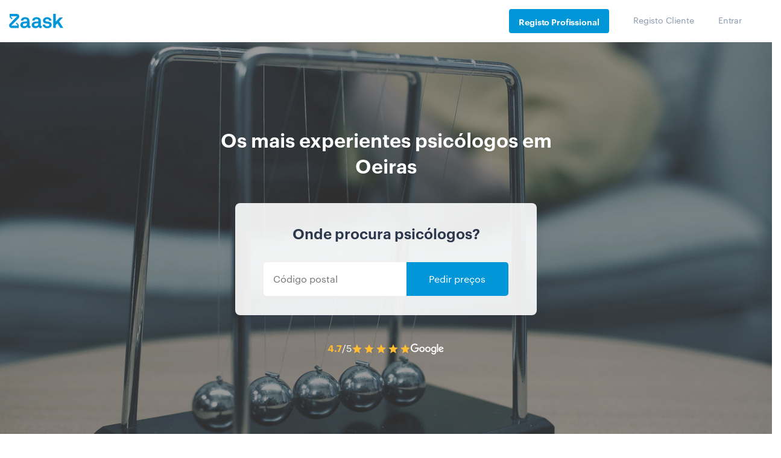

--- FILE ---
content_type: text/html; charset=UTF-8
request_url: https://www.zaask.pt/psicologia/lisboa/oeiras
body_size: 75613
content:
<!doctype html>
<html lang="pt">
    <head>
        <!-- Google Tag Manager -->
        <script>var dataLayer=[{'category':'796','microcategory':'523'}];</script>
        <script></script>
        <link rel="shortcut icon" href="https://www.zaask.pt/assets/favicon/favicon.ico" type="image/x-icon" />
<link rel="apple-touch-icon" sizes="57x57" href="https://www.zaask.pt/assets/favicon/apple-touch-icon-57x57.png">
<link rel="apple-touch-icon" sizes="60x60" href="https://www.zaask.pt/assets/favicon/apple-touch-icon-60x60.png">
<link rel="apple-touch-icon" sizes="72x72" href="https://www.zaask.pt/assets/favicon/apple-touch-icon-72x72.png">
<link rel="apple-touch-icon" sizes="76x76" href="https://www.zaask.pt/assets/favicon/apple-touch-icon-76x76.png">
<link rel="apple-touch-icon" sizes="114x114" href="https://www.zaask.pt/assets/favicon/apple-touch-icon-114x114.png">
<link rel="apple-touch-icon" sizes="120x120" href="https://www.zaask.pt/assets/favicon/apple-touch-icon-120x120.png">
<link rel="apple-touch-icon" sizes="144x144" href="https://www.zaask.pt/assets/favicon/apple-touch-icon-144x144.png">
<link rel="apple-touch-icon" sizes="152x152" href="https://www.zaask.pt/assets/favicon/apple-touch-icon-152x152.png">
<link rel="apple-touch-icon" sizes="180x180" href="https://www.zaask.pt/assets/favicon/apple-touch-icon-180x180.png">
<link rel="icon" type="image/png" href="https://www.zaask.pt/assets/favicon/favicon-16x16.png" sizes="16x16">
<link rel="icon" type="image/png" href="https://www.zaask.pt/assets/favicon/favicon-32x32.png" sizes="32x32">
<link rel="icon" type="image/png" href="https://www.zaask.pt/assets/favicon/favicon-96x96.png" sizes="96x96">
<link rel="icon" type="image/png" href="https://www.zaask.pt/assets/favicon/android-chrome-192x192.png" sizes="192x192">
<meta name="msapplication-square70x70logo" content="https://www.zaask.pt/assets/favicon//smalltile.png" />
<meta name="msapplication-square150x150logo" content="https://www.zaask.pt/assets/favicon//mediumtile.png" />
<meta name="msapplication-wide310x150logo" content="https://www.zaask.pt/assets/favicon//widetile.png" />
<meta name="msapplication-square310x310logo" content="https://www.zaask.pt/assets/favicon//largetile.png" />
        <!-- End Google Tag Manager -->
        <meta http-equiv="Content-Type" content="text/html;charset=UTF-8"><script type="text/javascript">(window.NREUM||(NREUM={})).init={privacy:{cookies_enabled:true},ajax:{deny_list:["bam.nr-data.net"]},feature_flags:["soft_nav"],distributed_tracing:{enabled:true}};(window.NREUM||(NREUM={})).loader_config={agentID:"1431898815",accountID:"1328296",trustKey:"1328296",xpid:"VQUFWVRaDhABV1dRBwYAV1IG",licenseKey:"14963a6b17",applicationID:"1363077167",browserID:"1431898815"};;/*! For license information please see nr-loader-spa-1.308.0.min.js.LICENSE.txt */
(()=>{var e,t,r={384:(e,t,r)=>{"use strict";r.d(t,{NT:()=>a,US:()=>u,Zm:()=>o,bQ:()=>d,dV:()=>c,pV:()=>l});var n=r(6154),i=r(1863),s=r(1910);const a={beacon:"bam.nr-data.net",errorBeacon:"bam.nr-data.net"};function o(){return n.gm.NREUM||(n.gm.NREUM={}),void 0===n.gm.newrelic&&(n.gm.newrelic=n.gm.NREUM),n.gm.NREUM}function c(){let e=o();return e.o||(e.o={ST:n.gm.setTimeout,SI:n.gm.setImmediate||n.gm.setInterval,CT:n.gm.clearTimeout,XHR:n.gm.XMLHttpRequest,REQ:n.gm.Request,EV:n.gm.Event,PR:n.gm.Promise,MO:n.gm.MutationObserver,FETCH:n.gm.fetch,WS:n.gm.WebSocket},(0,s.i)(...Object.values(e.o))),e}function d(e,t){let r=o();r.initializedAgents??={},t.initializedAt={ms:(0,i.t)(),date:new Date},r.initializedAgents[e]=t}function u(e,t){o()[e]=t}function l(){return function(){let e=o();const t=e.info||{};e.info={beacon:a.beacon,errorBeacon:a.errorBeacon,...t}}(),function(){let e=o();const t=e.init||{};e.init={...t}}(),c(),function(){let e=o();const t=e.loader_config||{};e.loader_config={...t}}(),o()}},782:(e,t,r)=>{"use strict";r.d(t,{T:()=>n});const n=r(860).K7.pageViewTiming},860:(e,t,r)=>{"use strict";r.d(t,{$J:()=>u,K7:()=>c,P3:()=>d,XX:()=>i,Yy:()=>o,df:()=>s,qY:()=>n,v4:()=>a});const n="events",i="jserrors",s="browser/blobs",a="rum",o="browser/logs",c={ajax:"ajax",genericEvents:"generic_events",jserrors:i,logging:"logging",metrics:"metrics",pageAction:"page_action",pageViewEvent:"page_view_event",pageViewTiming:"page_view_timing",sessionReplay:"session_replay",sessionTrace:"session_trace",softNav:"soft_navigations",spa:"spa"},d={[c.pageViewEvent]:1,[c.pageViewTiming]:2,[c.metrics]:3,[c.jserrors]:4,[c.spa]:5,[c.ajax]:6,[c.sessionTrace]:7,[c.softNav]:8,[c.sessionReplay]:9,[c.logging]:10,[c.genericEvents]:11},u={[c.pageViewEvent]:a,[c.pageViewTiming]:n,[c.ajax]:n,[c.spa]:n,[c.softNav]:n,[c.metrics]:i,[c.jserrors]:i,[c.sessionTrace]:s,[c.sessionReplay]:s,[c.logging]:o,[c.genericEvents]:"ins"}},944:(e,t,r)=>{"use strict";r.d(t,{R:()=>i});var n=r(3241);function i(e,t){"function"==typeof console.debug&&(console.debug("New Relic Warning: https://github.com/newrelic/newrelic-browser-agent/blob/main/docs/warning-codes.md#".concat(e),t),(0,n.W)({agentIdentifier:null,drained:null,type:"data",name:"warn",feature:"warn",data:{code:e,secondary:t}}))}},993:(e,t,r)=>{"use strict";r.d(t,{A$:()=>s,ET:()=>a,TZ:()=>o,p_:()=>i});var n=r(860);const i={ERROR:"ERROR",WARN:"WARN",INFO:"INFO",DEBUG:"DEBUG",TRACE:"TRACE"},s={OFF:0,ERROR:1,WARN:2,INFO:3,DEBUG:4,TRACE:5},a="log",o=n.K7.logging},1541:(e,t,r)=>{"use strict";r.d(t,{U:()=>i,f:()=>n});const n={MFE:"MFE",BA:"BA"};function i(e,t){if(2!==t?.harvestEndpointVersion)return{};const r=t.agentRef.runtime.appMetadata.agents[0].entityGuid;return e?{"source.id":e.id,"source.name":e.name,"source.type":e.type,"parent.id":e.parent?.id||r,"parent.type":e.parent?.type||n.BA}:{"entity.guid":r,appId:t.agentRef.info.applicationID}}},1687:(e,t,r)=>{"use strict";r.d(t,{Ak:()=>d,Ze:()=>h,x3:()=>u});var n=r(3241),i=r(7836),s=r(3606),a=r(860),o=r(2646);const c={};function d(e,t){const r={staged:!1,priority:a.P3[t]||0};l(e),c[e].get(t)||c[e].set(t,r)}function u(e,t){e&&c[e]&&(c[e].get(t)&&c[e].delete(t),p(e,t,!1),c[e].size&&f(e))}function l(e){if(!e)throw new Error("agentIdentifier required");c[e]||(c[e]=new Map)}function h(e="",t="feature",r=!1){if(l(e),!e||!c[e].get(t)||r)return p(e,t);c[e].get(t).staged=!0,f(e)}function f(e){const t=Array.from(c[e]);t.every(([e,t])=>t.staged)&&(t.sort((e,t)=>e[1].priority-t[1].priority),t.forEach(([t])=>{c[e].delete(t),p(e,t)}))}function p(e,t,r=!0){const a=e?i.ee.get(e):i.ee,c=s.i.handlers;if(!a.aborted&&a.backlog&&c){if((0,n.W)({agentIdentifier:e,type:"lifecycle",name:"drain",feature:t}),r){const e=a.backlog[t],r=c[t];if(r){for(let t=0;e&&t<e.length;++t)g(e[t],r);Object.entries(r).forEach(([e,t])=>{Object.values(t||{}).forEach(t=>{t[0]?.on&&t[0]?.context()instanceof o.y&&t[0].on(e,t[1])})})}}a.isolatedBacklog||delete c[t],a.backlog[t]=null,a.emit("drain-"+t,[])}}function g(e,t){var r=e[1];Object.values(t[r]||{}).forEach(t=>{var r=e[0];if(t[0]===r){var n=t[1],i=e[3],s=e[2];n.apply(i,s)}})}},1738:(e,t,r)=>{"use strict";r.d(t,{U:()=>f,Y:()=>h});var n=r(3241),i=r(9908),s=r(1863),a=r(944),o=r(5701),c=r(3969),d=r(8362),u=r(860),l=r(4261);function h(e,t,r,s){const h=s||r;!h||h[e]&&h[e]!==d.d.prototype[e]||(h[e]=function(){(0,i.p)(c.xV,["API/"+e+"/called"],void 0,u.K7.metrics,r.ee),(0,n.W)({agentIdentifier:r.agentIdentifier,drained:!!o.B?.[r.agentIdentifier],type:"data",name:"api",feature:l.Pl+e,data:{}});try{return t.apply(this,arguments)}catch(e){(0,a.R)(23,e)}})}function f(e,t,r,n,a){const o=e.info;null===r?delete o.jsAttributes[t]:o.jsAttributes[t]=r,(a||null===r)&&(0,i.p)(l.Pl+n,[(0,s.t)(),t,r],void 0,"session",e.ee)}},1741:(e,t,r)=>{"use strict";r.d(t,{W:()=>s});var n=r(944),i=r(4261);class s{#e(e,...t){if(this[e]!==s.prototype[e])return this[e](...t);(0,n.R)(35,e)}addPageAction(e,t){return this.#e(i.hG,e,t)}register(e){return this.#e(i.eY,e)}recordCustomEvent(e,t){return this.#e(i.fF,e,t)}setPageViewName(e,t){return this.#e(i.Fw,e,t)}setCustomAttribute(e,t,r){return this.#e(i.cD,e,t,r)}noticeError(e,t){return this.#e(i.o5,e,t)}setUserId(e,t=!1){return this.#e(i.Dl,e,t)}setApplicationVersion(e){return this.#e(i.nb,e)}setErrorHandler(e){return this.#e(i.bt,e)}addRelease(e,t){return this.#e(i.k6,e,t)}log(e,t){return this.#e(i.$9,e,t)}start(){return this.#e(i.d3)}finished(e){return this.#e(i.BL,e)}recordReplay(){return this.#e(i.CH)}pauseReplay(){return this.#e(i.Tb)}addToTrace(e){return this.#e(i.U2,e)}setCurrentRouteName(e){return this.#e(i.PA,e)}interaction(e){return this.#e(i.dT,e)}wrapLogger(e,t,r){return this.#e(i.Wb,e,t,r)}measure(e,t){return this.#e(i.V1,e,t)}consent(e){return this.#e(i.Pv,e)}}},1863:(e,t,r)=>{"use strict";function n(){return Math.floor(performance.now())}r.d(t,{t:()=>n})},1910:(e,t,r)=>{"use strict";r.d(t,{i:()=>s});var n=r(944);const i=new Map;function s(...e){return e.every(e=>{if(i.has(e))return i.get(e);const t="function"==typeof e?e.toString():"",r=t.includes("[native code]"),s=t.includes("nrWrapper");return r||s||(0,n.R)(64,e?.name||t),i.set(e,r),r})}},2555:(e,t,r)=>{"use strict";r.d(t,{D:()=>o,f:()=>a});var n=r(384),i=r(8122);const s={beacon:n.NT.beacon,errorBeacon:n.NT.errorBeacon,licenseKey:void 0,applicationID:void 0,sa:void 0,queueTime:void 0,applicationTime:void 0,ttGuid:void 0,user:void 0,account:void 0,product:void 0,extra:void 0,jsAttributes:{},userAttributes:void 0,atts:void 0,transactionName:void 0,tNamePlain:void 0};function a(e){try{return!!e.licenseKey&&!!e.errorBeacon&&!!e.applicationID}catch(e){return!1}}const o=e=>(0,i.a)(e,s)},2614:(e,t,r)=>{"use strict";r.d(t,{BB:()=>a,H3:()=>n,g:()=>d,iL:()=>c,tS:()=>o,uh:()=>i,wk:()=>s});const n="NRBA",i="SESSION",s=144e5,a=18e5,o={STARTED:"session-started",PAUSE:"session-pause",RESET:"session-reset",RESUME:"session-resume",UPDATE:"session-update"},c={SAME_TAB:"same-tab",CROSS_TAB:"cross-tab"},d={OFF:0,FULL:1,ERROR:2}},2646:(e,t,r)=>{"use strict";r.d(t,{y:()=>n});class n{constructor(e){this.contextId=e}}},2843:(e,t,r)=>{"use strict";r.d(t,{G:()=>s,u:()=>i});var n=r(3878);function i(e,t=!1,r,i){(0,n.DD)("visibilitychange",function(){if(t)return void("hidden"===document.visibilityState&&e());e(document.visibilityState)},r,i)}function s(e,t,r){(0,n.sp)("pagehide",e,t,r)}},3241:(e,t,r)=>{"use strict";r.d(t,{W:()=>s});var n=r(6154);const i="newrelic";function s(e={}){try{n.gm.dispatchEvent(new CustomEvent(i,{detail:e}))}catch(e){}}},3304:(e,t,r)=>{"use strict";r.d(t,{A:()=>s});var n=r(7836);const i=()=>{const e=new WeakSet;return(t,r)=>{if("object"==typeof r&&null!==r){if(e.has(r))return;e.add(r)}return r}};function s(e){try{return JSON.stringify(e,i())??""}catch(e){try{n.ee.emit("internal-error",[e])}catch(e){}return""}}},3333:(e,t,r)=>{"use strict";r.d(t,{$v:()=>u,TZ:()=>n,Xh:()=>c,Zp:()=>i,kd:()=>d,mq:()=>o,nf:()=>a,qN:()=>s});const n=r(860).K7.genericEvents,i=["auxclick","click","copy","keydown","paste","scrollend"],s=["focus","blur"],a=4,o=1e3,c=2e3,d=["PageAction","UserAction","BrowserPerformance"],u={RESOURCES:"experimental.resources",REGISTER:"register"}},3434:(e,t,r)=>{"use strict";r.d(t,{Jt:()=>s,YM:()=>d});var n=r(7836),i=r(5607);const s="nr@original:".concat(i.W),a=50;var o=Object.prototype.hasOwnProperty,c=!1;function d(e,t){return e||(e=n.ee),r.inPlace=function(e,t,n,i,s){n||(n="");const a="-"===n.charAt(0);for(let o=0;o<t.length;o++){const c=t[o],d=e[c];l(d)||(e[c]=r(d,a?c+n:n,i,c,s))}},r.flag=s,r;function r(t,r,n,c,d){return l(t)?t:(r||(r=""),nrWrapper[s]=t,function(e,t,r){if(Object.defineProperty&&Object.keys)try{return Object.keys(e).forEach(function(r){Object.defineProperty(t,r,{get:function(){return e[r]},set:function(t){return e[r]=t,t}})}),t}catch(e){u([e],r)}for(var n in e)o.call(e,n)&&(t[n]=e[n])}(t,nrWrapper,e),nrWrapper);function nrWrapper(){var s,o,l,h;let f;try{o=this,s=[...arguments],l="function"==typeof n?n(s,o):n||{}}catch(t){u([t,"",[s,o,c],l],e)}i(r+"start",[s,o,c],l,d);const p=performance.now();let g;try{return h=t.apply(o,s),g=performance.now(),h}catch(e){throw g=performance.now(),i(r+"err",[s,o,e],l,d),f=e,f}finally{const e=g-p,t={start:p,end:g,duration:e,isLongTask:e>=a,methodName:c,thrownError:f};t.isLongTask&&i("long-task",[t,o],l,d),i(r+"end",[s,o,h],l,d)}}}function i(r,n,i,s){if(!c||t){var a=c;c=!0;try{e.emit(r,n,i,t,s)}catch(t){u([t,r,n,i],e)}c=a}}}function u(e,t){t||(t=n.ee);try{t.emit("internal-error",e)}catch(e){}}function l(e){return!(e&&"function"==typeof e&&e.apply&&!e[s])}},3606:(e,t,r)=>{"use strict";r.d(t,{i:()=>s});var n=r(9908);s.on=a;var i=s.handlers={};function s(e,t,r,s){a(s||n.d,i,e,t,r)}function a(e,t,r,i,s){s||(s="feature"),e||(e=n.d);var a=t[s]=t[s]||{};(a[r]=a[r]||[]).push([e,i])}},3738:(e,t,r)=>{"use strict";r.d(t,{He:()=>i,Kp:()=>o,Lc:()=>d,Rz:()=>u,TZ:()=>n,bD:()=>s,d3:()=>a,jx:()=>l,sl:()=>h,uP:()=>c});const n=r(860).K7.sessionTrace,i="bstResource",s="resource",a="-start",o="-end",c="fn"+a,d="fn"+o,u="pushState",l=1e3,h=3e4},3785:(e,t,r)=>{"use strict";r.d(t,{R:()=>c,b:()=>d});var n=r(9908),i=r(1863),s=r(860),a=r(3969),o=r(993);function c(e,t,r={},c=o.p_.INFO,d=!0,u,l=(0,i.t)()){(0,n.p)(a.xV,["API/logging/".concat(c.toLowerCase(),"/called")],void 0,s.K7.metrics,e),(0,n.p)(o.ET,[l,t,r,c,d,u],void 0,s.K7.logging,e)}function d(e){return"string"==typeof e&&Object.values(o.p_).some(t=>t===e.toUpperCase().trim())}},3878:(e,t,r)=>{"use strict";function n(e,t){return{capture:e,passive:!1,signal:t}}function i(e,t,r=!1,i){window.addEventListener(e,t,n(r,i))}function s(e,t,r=!1,i){document.addEventListener(e,t,n(r,i))}r.d(t,{DD:()=>s,jT:()=>n,sp:()=>i})},3962:(e,t,r)=>{"use strict";r.d(t,{AM:()=>a,O2:()=>l,OV:()=>s,Qu:()=>h,TZ:()=>c,ih:()=>f,pP:()=>o,t1:()=>u,tC:()=>i,wD:()=>d});var n=r(860);const i=["click","keydown","submit"],s="popstate",a="api",o="initialPageLoad",c=n.K7.softNav,d=5e3,u=500,l={INITIAL_PAGE_LOAD:"",ROUTE_CHANGE:1,UNSPECIFIED:2},h={INTERACTION:1,AJAX:2,CUSTOM_END:3,CUSTOM_TRACER:4},f={IP:"in progress",PF:"pending finish",FIN:"finished",CAN:"cancelled"}},3969:(e,t,r)=>{"use strict";r.d(t,{TZ:()=>n,XG:()=>o,rs:()=>i,xV:()=>a,z_:()=>s});const n=r(860).K7.metrics,i="sm",s="cm",a="storeSupportabilityMetrics",o="storeEventMetrics"},4234:(e,t,r)=>{"use strict";r.d(t,{W:()=>s});var n=r(7836),i=r(1687);class s{constructor(e,t){this.agentIdentifier=e,this.ee=n.ee.get(e),this.featureName=t,this.blocked=!1}deregisterDrain(){(0,i.x3)(this.agentIdentifier,this.featureName)}}},4261:(e,t,r)=>{"use strict";r.d(t,{$9:()=>u,BL:()=>c,CH:()=>p,Dl:()=>R,Fw:()=>w,PA:()=>v,Pl:()=>n,Pv:()=>A,Tb:()=>h,U2:()=>a,V1:()=>E,Wb:()=>T,bt:()=>y,cD:()=>b,d3:()=>x,dT:()=>d,eY:()=>g,fF:()=>f,hG:()=>s,hw:()=>i,k6:()=>o,nb:()=>m,o5:()=>l});const n="api-",i=n+"ixn-",s="addPageAction",a="addToTrace",o="addRelease",c="finished",d="interaction",u="log",l="noticeError",h="pauseReplay",f="recordCustomEvent",p="recordReplay",g="register",m="setApplicationVersion",v="setCurrentRouteName",b="setCustomAttribute",y="setErrorHandler",w="setPageViewName",R="setUserId",x="start",T="wrapLogger",E="measure",A="consent"},5205:(e,t,r)=>{"use strict";r.d(t,{j:()=>S});var n=r(384),i=r(1741);var s=r(2555),a=r(3333);const o=e=>{if(!e||"string"!=typeof e)return!1;try{document.createDocumentFragment().querySelector(e)}catch{return!1}return!0};var c=r(2614),d=r(944),u=r(8122);const l="[data-nr-mask]",h=e=>(0,u.a)(e,(()=>{const e={feature_flags:[],experimental:{allow_registered_children:!1,resources:!1},mask_selector:"*",block_selector:"[data-nr-block]",mask_input_options:{color:!1,date:!1,"datetime-local":!1,email:!1,month:!1,number:!1,range:!1,search:!1,tel:!1,text:!1,time:!1,url:!1,week:!1,textarea:!1,select:!1,password:!0}};return{ajax:{deny_list:void 0,block_internal:!0,enabled:!0,autoStart:!0},api:{get allow_registered_children(){return e.feature_flags.includes(a.$v.REGISTER)||e.experimental.allow_registered_children},set allow_registered_children(t){e.experimental.allow_registered_children=t},duplicate_registered_data:!1},browser_consent_mode:{enabled:!1},distributed_tracing:{enabled:void 0,exclude_newrelic_header:void 0,cors_use_newrelic_header:void 0,cors_use_tracecontext_headers:void 0,allowed_origins:void 0},get feature_flags(){return e.feature_flags},set feature_flags(t){e.feature_flags=t},generic_events:{enabled:!0,autoStart:!0},harvest:{interval:30},jserrors:{enabled:!0,autoStart:!0},logging:{enabled:!0,autoStart:!0},metrics:{enabled:!0,autoStart:!0},obfuscate:void 0,page_action:{enabled:!0},page_view_event:{enabled:!0,autoStart:!0},page_view_timing:{enabled:!0,autoStart:!0},performance:{capture_marks:!1,capture_measures:!1,capture_detail:!0,resources:{get enabled(){return e.feature_flags.includes(a.$v.RESOURCES)||e.experimental.resources},set enabled(t){e.experimental.resources=t},asset_types:[],first_party_domains:[],ignore_newrelic:!0}},privacy:{cookies_enabled:!0},proxy:{assets:void 0,beacon:void 0},session:{expiresMs:c.wk,inactiveMs:c.BB},session_replay:{autoStart:!0,enabled:!1,preload:!1,sampling_rate:10,error_sampling_rate:100,collect_fonts:!1,inline_images:!1,fix_stylesheets:!0,mask_all_inputs:!0,get mask_text_selector(){return e.mask_selector},set mask_text_selector(t){o(t)?e.mask_selector="".concat(t,",").concat(l):""===t||null===t?e.mask_selector=l:(0,d.R)(5,t)},get block_class(){return"nr-block"},get ignore_class(){return"nr-ignore"},get mask_text_class(){return"nr-mask"},get block_selector(){return e.block_selector},set block_selector(t){o(t)?e.block_selector+=",".concat(t):""!==t&&(0,d.R)(6,t)},get mask_input_options(){return e.mask_input_options},set mask_input_options(t){t&&"object"==typeof t?e.mask_input_options={...t,password:!0}:(0,d.R)(7,t)}},session_trace:{enabled:!0,autoStart:!0},soft_navigations:{enabled:!0,autoStart:!0},spa:{enabled:!0,autoStart:!0},ssl:void 0,user_actions:{enabled:!0,elementAttributes:["id","className","tagName","type"]}}})());var f=r(6154),p=r(9324);let g=0;const m={buildEnv:p.F3,distMethod:p.Xs,version:p.xv,originTime:f.WN},v={consented:!1},b={appMetadata:{},get consented(){return this.session?.state?.consent||v.consented},set consented(e){v.consented=e},customTransaction:void 0,denyList:void 0,disabled:!1,harvester:void 0,isolatedBacklog:!1,isRecording:!1,loaderType:void 0,maxBytes:3e4,obfuscator:void 0,onerror:void 0,ptid:void 0,releaseIds:{},session:void 0,timeKeeper:void 0,registeredEntities:[],jsAttributesMetadata:{bytes:0},get harvestCount(){return++g}},y=e=>{const t=(0,u.a)(e,b),r=Object.keys(m).reduce((e,t)=>(e[t]={value:m[t],writable:!1,configurable:!0,enumerable:!0},e),{});return Object.defineProperties(t,r)};var w=r(5701);const R=e=>{const t=e.startsWith("http");e+="/",r.p=t?e:"https://"+e};var x=r(7836),T=r(3241);const E={accountID:void 0,trustKey:void 0,agentID:void 0,licenseKey:void 0,applicationID:void 0,xpid:void 0},A=e=>(0,u.a)(e,E),_=new Set;function S(e,t={},r,a){let{init:o,info:c,loader_config:d,runtime:u={},exposed:l=!0}=t;if(!c){const e=(0,n.pV)();o=e.init,c=e.info,d=e.loader_config}e.init=h(o||{}),e.loader_config=A(d||{}),c.jsAttributes??={},f.bv&&(c.jsAttributes.isWorker=!0),e.info=(0,s.D)(c);const p=e.init,g=[c.beacon,c.errorBeacon];_.has(e.agentIdentifier)||(p.proxy.assets&&(R(p.proxy.assets),g.push(p.proxy.assets)),p.proxy.beacon&&g.push(p.proxy.beacon),e.beacons=[...g],function(e){const t=(0,n.pV)();Object.getOwnPropertyNames(i.W.prototype).forEach(r=>{const n=i.W.prototype[r];if("function"!=typeof n||"constructor"===n)return;let s=t[r];e[r]&&!1!==e.exposed&&"micro-agent"!==e.runtime?.loaderType&&(t[r]=(...t)=>{const n=e[r](...t);return s?s(...t):n})})}(e),(0,n.US)("activatedFeatures",w.B)),u.denyList=[...p.ajax.deny_list||[],...p.ajax.block_internal?g:[]],u.ptid=e.agentIdentifier,u.loaderType=r,e.runtime=y(u),_.has(e.agentIdentifier)||(e.ee=x.ee.get(e.agentIdentifier),e.exposed=l,(0,T.W)({agentIdentifier:e.agentIdentifier,drained:!!w.B?.[e.agentIdentifier],type:"lifecycle",name:"initialize",feature:void 0,data:e.config})),_.add(e.agentIdentifier)}},5270:(e,t,r)=>{"use strict";r.d(t,{Aw:()=>a,SR:()=>s,rF:()=>o});var n=r(384),i=r(7767);function s(e){return!!(0,n.dV)().o.MO&&(0,i.V)(e)&&!0===e?.session_trace.enabled}function a(e){return!0===e?.session_replay.preload&&s(e)}function o(e,t){try{if("string"==typeof t?.type){if("password"===t.type.toLowerCase())return"*".repeat(e?.length||0);if(void 0!==t?.dataset?.nrUnmask||t?.classList?.contains("nr-unmask"))return e}}catch(e){}return"string"==typeof e?e.replace(/[\S]/g,"*"):"*".repeat(e?.length||0)}},5289:(e,t,r)=>{"use strict";r.d(t,{GG:()=>a,Qr:()=>c,sB:()=>o});var n=r(3878),i=r(6389);function s(){return"undefined"==typeof document||"complete"===document.readyState}function a(e,t){if(s())return e();const r=(0,i.J)(e),a=setInterval(()=>{s()&&(clearInterval(a),r())},500);(0,n.sp)("load",r,t)}function o(e){if(s())return e();(0,n.DD)("DOMContentLoaded",e)}function c(e){if(s())return e();(0,n.sp)("popstate",e)}},5607:(e,t,r)=>{"use strict";r.d(t,{W:()=>n});const n=(0,r(9566).bz)()},5701:(e,t,r)=>{"use strict";r.d(t,{B:()=>s,t:()=>a});var n=r(3241);const i=new Set,s={};function a(e,t){const r=t.agentIdentifier;s[r]??={},e&&"object"==typeof e&&(i.has(r)||(t.ee.emit("rumresp",[e]),s[r]=e,i.add(r),(0,n.W)({agentIdentifier:r,loaded:!0,drained:!0,type:"lifecycle",name:"load",feature:void 0,data:e})))}},6154:(e,t,r)=>{"use strict";r.d(t,{OF:()=>d,RI:()=>i,WN:()=>h,bv:()=>s,eN:()=>f,gm:()=>a,lR:()=>l,m:()=>c,mw:()=>o,sb:()=>u});var n=r(1863);const i="undefined"!=typeof window&&!!window.document,s="undefined"!=typeof WorkerGlobalScope&&("undefined"!=typeof self&&self instanceof WorkerGlobalScope&&self.navigator instanceof WorkerNavigator||"undefined"!=typeof globalThis&&globalThis instanceof WorkerGlobalScope&&globalThis.navigator instanceof WorkerNavigator),a=i?window:"undefined"!=typeof WorkerGlobalScope&&("undefined"!=typeof self&&self instanceof WorkerGlobalScope&&self||"undefined"!=typeof globalThis&&globalThis instanceof WorkerGlobalScope&&globalThis),o=Boolean("hidden"===a?.document?.visibilityState),c=""+a?.location,d=/iPad|iPhone|iPod/.test(a.navigator?.userAgent),u=d&&"undefined"==typeof SharedWorker,l=(()=>{const e=a.navigator?.userAgent?.match(/Firefox[/\s](\d+\.\d+)/);return Array.isArray(e)&&e.length>=2?+e[1]:0})(),h=Date.now()-(0,n.t)(),f=()=>"undefined"!=typeof PerformanceNavigationTiming&&a?.performance?.getEntriesByType("navigation")?.[0]?.responseStart},6344:(e,t,r)=>{"use strict";r.d(t,{BB:()=>u,Qb:()=>l,TZ:()=>i,Ug:()=>a,Vh:()=>s,_s:()=>o,bc:()=>d,yP:()=>c});var n=r(2614);const i=r(860).K7.sessionReplay,s="errorDuringReplay",a=.12,o={DomContentLoaded:0,Load:1,FullSnapshot:2,IncrementalSnapshot:3,Meta:4,Custom:5},c={[n.g.ERROR]:15e3,[n.g.FULL]:3e5,[n.g.OFF]:0},d={RESET:{message:"Session was reset",sm:"Reset"},IMPORT:{message:"Recorder failed to import",sm:"Import"},TOO_MANY:{message:"429: Too Many Requests",sm:"Too-Many"},TOO_BIG:{message:"Payload was too large",sm:"Too-Big"},CROSS_TAB:{message:"Session Entity was set to OFF on another tab",sm:"Cross-Tab"},ENTITLEMENTS:{message:"Session Replay is not allowed and will not be started",sm:"Entitlement"}},u=5e3,l={API:"api",RESUME:"resume",SWITCH_TO_FULL:"switchToFull",INITIALIZE:"initialize",PRELOAD:"preload"}},6389:(e,t,r)=>{"use strict";function n(e,t=500,r={}){const n=r?.leading||!1;let i;return(...r)=>{n&&void 0===i&&(e.apply(this,r),i=setTimeout(()=>{i=clearTimeout(i)},t)),n||(clearTimeout(i),i=setTimeout(()=>{e.apply(this,r)},t))}}function i(e){let t=!1;return(...r)=>{t||(t=!0,e.apply(this,r))}}r.d(t,{J:()=>i,s:()=>n})},6630:(e,t,r)=>{"use strict";r.d(t,{T:()=>n});const n=r(860).K7.pageViewEvent},6774:(e,t,r)=>{"use strict";r.d(t,{T:()=>n});const n=r(860).K7.jserrors},7295:(e,t,r)=>{"use strict";r.d(t,{Xv:()=>a,gX:()=>i,iW:()=>s});var n=[];function i(e){if(!e||s(e))return!1;if(0===n.length)return!0;if("*"===n[0].hostname)return!1;for(var t=0;t<n.length;t++){var r=n[t];if(r.hostname.test(e.hostname)&&r.pathname.test(e.pathname))return!1}return!0}function s(e){return void 0===e.hostname}function a(e){if(n=[],e&&e.length)for(var t=0;t<e.length;t++){let r=e[t];if(!r)continue;if("*"===r)return void(n=[{hostname:"*"}]);0===r.indexOf("http://")?r=r.substring(7):0===r.indexOf("https://")&&(r=r.substring(8));const i=r.indexOf("/");let s,a;i>0?(s=r.substring(0,i),a=r.substring(i)):(s=r,a="*");let[c]=s.split(":");n.push({hostname:o(c),pathname:o(a,!0)})}}function o(e,t=!1){const r=e.replace(/[.+?^${}()|[\]\\]/g,e=>"\\"+e).replace(/\*/g,".*?");return new RegExp((t?"^":"")+r+"$")}},7485:(e,t,r)=>{"use strict";r.d(t,{D:()=>i});var n=r(6154);function i(e){if(0===(e||"").indexOf("data:"))return{protocol:"data"};try{const t=new URL(e,location.href),r={port:t.port,hostname:t.hostname,pathname:t.pathname,search:t.search,protocol:t.protocol.slice(0,t.protocol.indexOf(":")),sameOrigin:t.protocol===n.gm?.location?.protocol&&t.host===n.gm?.location?.host};return r.port&&""!==r.port||("http:"===t.protocol&&(r.port="80"),"https:"===t.protocol&&(r.port="443")),r.pathname&&""!==r.pathname?r.pathname.startsWith("/")||(r.pathname="/".concat(r.pathname)):r.pathname="/",r}catch(e){return{}}}},7699:(e,t,r)=>{"use strict";r.d(t,{It:()=>s,KC:()=>o,No:()=>i,qh:()=>a});var n=r(860);const i=16e3,s=1e6,a="SESSION_ERROR",o={[n.K7.logging]:!0,[n.K7.genericEvents]:!1,[n.K7.jserrors]:!1,[n.K7.ajax]:!1}},7767:(e,t,r)=>{"use strict";r.d(t,{V:()=>i});var n=r(6154);const i=e=>n.RI&&!0===e?.privacy.cookies_enabled},7836:(e,t,r)=>{"use strict";r.d(t,{P:()=>o,ee:()=>c});var n=r(384),i=r(8990),s=r(2646),a=r(5607);const o="nr@context:".concat(a.W),c=function e(t,r){var n={},a={},u={},l=!1;try{l=16===r.length&&d.initializedAgents?.[r]?.runtime.isolatedBacklog}catch(e){}var h={on:p,addEventListener:p,removeEventListener:function(e,t){var r=n[e];if(!r)return;for(var i=0;i<r.length;i++)r[i]===t&&r.splice(i,1)},emit:function(e,r,n,i,s){!1!==s&&(s=!0);if(c.aborted&&!i)return;t&&s&&t.emit(e,r,n);var o=f(n);g(e).forEach(e=>{e.apply(o,r)});var d=v()[a[e]];d&&d.push([h,e,r,o]);return o},get:m,listeners:g,context:f,buffer:function(e,t){const r=v();if(t=t||"feature",h.aborted)return;Object.entries(e||{}).forEach(([e,n])=>{a[n]=t,t in r||(r[t]=[])})},abort:function(){h._aborted=!0,Object.keys(h.backlog).forEach(e=>{delete h.backlog[e]})},isBuffering:function(e){return!!v()[a[e]]},debugId:r,backlog:l?{}:t&&"object"==typeof t.backlog?t.backlog:{},isolatedBacklog:l};return Object.defineProperty(h,"aborted",{get:()=>{let e=h._aborted||!1;return e||(t&&(e=t.aborted),e)}}),h;function f(e){return e&&e instanceof s.y?e:e?(0,i.I)(e,o,()=>new s.y(o)):new s.y(o)}function p(e,t){n[e]=g(e).concat(t)}function g(e){return n[e]||[]}function m(t){return u[t]=u[t]||e(h,t)}function v(){return h.backlog}}(void 0,"globalEE"),d=(0,n.Zm)();d.ee||(d.ee=c)},8122:(e,t,r)=>{"use strict";r.d(t,{a:()=>i});var n=r(944);function i(e,t){try{if(!e||"object"!=typeof e)return(0,n.R)(3);if(!t||"object"!=typeof t)return(0,n.R)(4);const r=Object.create(Object.getPrototypeOf(t),Object.getOwnPropertyDescriptors(t)),s=0===Object.keys(r).length?e:r;for(let a in s)if(void 0!==e[a])try{if(null===e[a]){r[a]=null;continue}Array.isArray(e[a])&&Array.isArray(t[a])?r[a]=Array.from(new Set([...e[a],...t[a]])):"object"==typeof e[a]&&"object"==typeof t[a]?r[a]=i(e[a],t[a]):r[a]=e[a]}catch(e){r[a]||(0,n.R)(1,e)}return r}catch(e){(0,n.R)(2,e)}}},8139:(e,t,r)=>{"use strict";r.d(t,{u:()=>h});var n=r(7836),i=r(3434),s=r(8990),a=r(6154);const o={},c=a.gm.XMLHttpRequest,d="addEventListener",u="removeEventListener",l="nr@wrapped:".concat(n.P);function h(e){var t=function(e){return(e||n.ee).get("events")}(e);if(o[t.debugId]++)return t;o[t.debugId]=1;var r=(0,i.YM)(t,!0);function h(e){r.inPlace(e,[d,u],"-",p)}function p(e,t){return e[1]}return"getPrototypeOf"in Object&&(a.RI&&f(document,h),c&&f(c.prototype,h),f(a.gm,h)),t.on(d+"-start",function(e,t){var n=e[1];if(null!==n&&("function"==typeof n||"object"==typeof n)&&"newrelic"!==e[0]){var i=(0,s.I)(n,l,function(){var e={object:function(){if("function"!=typeof n.handleEvent)return;return n.handleEvent.apply(n,arguments)},function:n}[typeof n];return e?r(e,"fn-",null,e.name||"anonymous"):n});this.wrapped=e[1]=i}}),t.on(u+"-start",function(e){e[1]=this.wrapped||e[1]}),t}function f(e,t,...r){let n=e;for(;"object"==typeof n&&!Object.prototype.hasOwnProperty.call(n,d);)n=Object.getPrototypeOf(n);n&&t(n,...r)}},8362:(e,t,r)=>{"use strict";r.d(t,{d:()=>s});var n=r(9566),i=r(1741);class s extends i.W{agentIdentifier=(0,n.LA)(16)}},8374:(e,t,r)=>{r.nc=(()=>{try{return document?.currentScript?.nonce}catch(e){}return""})()},8990:(e,t,r)=>{"use strict";r.d(t,{I:()=>i});var n=Object.prototype.hasOwnProperty;function i(e,t,r){if(n.call(e,t))return e[t];var i=r();if(Object.defineProperty&&Object.keys)try{return Object.defineProperty(e,t,{value:i,writable:!0,enumerable:!1}),i}catch(e){}return e[t]=i,i}},9119:(e,t,r)=>{"use strict";r.d(t,{L:()=>s});var n=/([^?#]*)[^#]*(#[^?]*|$).*/,i=/([^?#]*)().*/;function s(e,t){return e?e.replace(t?n:i,"$1$2"):e}},9300:(e,t,r)=>{"use strict";r.d(t,{T:()=>n});const n=r(860).K7.ajax},9324:(e,t,r)=>{"use strict";r.d(t,{AJ:()=>a,F3:()=>i,Xs:()=>s,Yq:()=>o,xv:()=>n});const n="1.308.0",i="PROD",s="CDN",a="@newrelic/rrweb",o="1.0.1"},9566:(e,t,r)=>{"use strict";r.d(t,{LA:()=>o,ZF:()=>c,bz:()=>a,el:()=>d});var n=r(6154);const i="xxxxxxxx-xxxx-4xxx-yxxx-xxxxxxxxxxxx";function s(e,t){return e?15&e[t]:16*Math.random()|0}function a(){const e=n.gm?.crypto||n.gm?.msCrypto;let t,r=0;return e&&e.getRandomValues&&(t=e.getRandomValues(new Uint8Array(30))),i.split("").map(e=>"x"===e?s(t,r++).toString(16):"y"===e?(3&s()|8).toString(16):e).join("")}function o(e){const t=n.gm?.crypto||n.gm?.msCrypto;let r,i=0;t&&t.getRandomValues&&(r=t.getRandomValues(new Uint8Array(e)));const a=[];for(var o=0;o<e;o++)a.push(s(r,i++).toString(16));return a.join("")}function c(){return o(16)}function d(){return o(32)}},9908:(e,t,r)=>{"use strict";r.d(t,{d:()=>n,p:()=>i});var n=r(7836).ee.get("handle");function i(e,t,r,i,s){s?(s.buffer([e],i),s.emit(e,t,r)):(n.buffer([e],i),n.emit(e,t,r))}}},n={};function i(e){var t=n[e];if(void 0!==t)return t.exports;var s=n[e]={exports:{}};return r[e](s,s.exports,i),s.exports}i.m=r,i.d=(e,t)=>{for(var r in t)i.o(t,r)&&!i.o(e,r)&&Object.defineProperty(e,r,{enumerable:!0,get:t[r]})},i.f={},i.e=e=>Promise.all(Object.keys(i.f).reduce((t,r)=>(i.f[r](e,t),t),[])),i.u=e=>({212:"nr-spa-compressor",249:"nr-spa-recorder",478:"nr-spa"}[e]+"-1.308.0.min.js"),i.o=(e,t)=>Object.prototype.hasOwnProperty.call(e,t),e={},t="NRBA-1.308.0.PROD:",i.l=(r,n,s,a)=>{if(e[r])e[r].push(n);else{var o,c;if(void 0!==s)for(var d=document.getElementsByTagName("script"),u=0;u<d.length;u++){var l=d[u];if(l.getAttribute("src")==r||l.getAttribute("data-webpack")==t+s){o=l;break}}if(!o){c=!0;var h={478:"sha512-RSfSVnmHk59T/uIPbdSE0LPeqcEdF4/+XhfJdBuccH5rYMOEZDhFdtnh6X6nJk7hGpzHd9Ujhsy7lZEz/ORYCQ==",249:"sha512-ehJXhmntm85NSqW4MkhfQqmeKFulra3klDyY0OPDUE+sQ3GokHlPh1pmAzuNy//3j4ac6lzIbmXLvGQBMYmrkg==",212:"sha512-B9h4CR46ndKRgMBcK+j67uSR2RCnJfGefU+A7FrgR/k42ovXy5x/MAVFiSvFxuVeEk/pNLgvYGMp1cBSK/G6Fg=="};(o=document.createElement("script")).charset="utf-8",i.nc&&o.setAttribute("nonce",i.nc),o.setAttribute("data-webpack",t+s),o.src=r,0!==o.src.indexOf(window.location.origin+"/")&&(o.crossOrigin="anonymous"),h[a]&&(o.integrity=h[a])}e[r]=[n];var f=(t,n)=>{o.onerror=o.onload=null,clearTimeout(p);var i=e[r];if(delete e[r],o.parentNode&&o.parentNode.removeChild(o),i&&i.forEach(e=>e(n)),t)return t(n)},p=setTimeout(f.bind(null,void 0,{type:"timeout",target:o}),12e4);o.onerror=f.bind(null,o.onerror),o.onload=f.bind(null,o.onload),c&&document.head.appendChild(o)}},i.r=e=>{"undefined"!=typeof Symbol&&Symbol.toStringTag&&Object.defineProperty(e,Symbol.toStringTag,{value:"Module"}),Object.defineProperty(e,"__esModule",{value:!0})},i.p="https://js-agent.newrelic.com/",(()=>{var e={38:0,788:0};i.f.j=(t,r)=>{var n=i.o(e,t)?e[t]:void 0;if(0!==n)if(n)r.push(n[2]);else{var s=new Promise((r,i)=>n=e[t]=[r,i]);r.push(n[2]=s);var a=i.p+i.u(t),o=new Error;i.l(a,r=>{if(i.o(e,t)&&(0!==(n=e[t])&&(e[t]=void 0),n)){var s=r&&("load"===r.type?"missing":r.type),a=r&&r.target&&r.target.src;o.message="Loading chunk "+t+" failed: ("+s+": "+a+")",o.name="ChunkLoadError",o.type=s,o.request=a,n[1](o)}},"chunk-"+t,t)}};var t=(t,r)=>{var n,s,[a,o,c]=r,d=0;if(a.some(t=>0!==e[t])){for(n in o)i.o(o,n)&&(i.m[n]=o[n]);if(c)c(i)}for(t&&t(r);d<a.length;d++)s=a[d],i.o(e,s)&&e[s]&&e[s][0](),e[s]=0},r=self["webpackChunk:NRBA-1.308.0.PROD"]=self["webpackChunk:NRBA-1.308.0.PROD"]||[];r.forEach(t.bind(null,0)),r.push=t.bind(null,r.push.bind(r))})(),(()=>{"use strict";i(8374);var e=i(8362),t=i(860);const r=Object.values(t.K7);var n=i(5205);var s=i(9908),a=i(1863),o=i(4261),c=i(1738);var d=i(1687),u=i(4234),l=i(5289),h=i(6154),f=i(944),p=i(5270),g=i(7767),m=i(6389),v=i(7699);class b extends u.W{constructor(e,t){super(e.agentIdentifier,t),this.agentRef=e,this.abortHandler=void 0,this.featAggregate=void 0,this.loadedSuccessfully=void 0,this.onAggregateImported=new Promise(e=>{this.loadedSuccessfully=e}),this.deferred=Promise.resolve(),!1===e.init[this.featureName].autoStart?this.deferred=new Promise((t,r)=>{this.ee.on("manual-start-all",(0,m.J)(()=>{(0,d.Ak)(e.agentIdentifier,this.featureName),t()}))}):(0,d.Ak)(e.agentIdentifier,t)}importAggregator(e,t,r={}){if(this.featAggregate)return;const n=async()=>{let n;await this.deferred;try{if((0,g.V)(e.init)){const{setupAgentSession:t}=await i.e(478).then(i.bind(i,8766));n=t(e)}}catch(e){(0,f.R)(20,e),this.ee.emit("internal-error",[e]),(0,s.p)(v.qh,[e],void 0,this.featureName,this.ee)}try{if(!this.#t(this.featureName,n,e.init))return(0,d.Ze)(this.agentIdentifier,this.featureName),void this.loadedSuccessfully(!1);const{Aggregate:i}=await t();this.featAggregate=new i(e,r),e.runtime.harvester.initializedAggregates.push(this.featAggregate),this.loadedSuccessfully(!0)}catch(e){(0,f.R)(34,e),this.abortHandler?.(),(0,d.Ze)(this.agentIdentifier,this.featureName,!0),this.loadedSuccessfully(!1),this.ee&&this.ee.abort()}};h.RI?(0,l.GG)(()=>n(),!0):n()}#t(e,r,n){if(this.blocked)return!1;switch(e){case t.K7.sessionReplay:return(0,p.SR)(n)&&!!r;case t.K7.sessionTrace:return!!r;default:return!0}}}var y=i(6630),w=i(2614),R=i(3241);class x extends b{static featureName=y.T;constructor(e){var t;super(e,y.T),this.setupInspectionEvents(e.agentIdentifier),t=e,(0,c.Y)(o.Fw,function(e,r){"string"==typeof e&&("/"!==e.charAt(0)&&(e="/"+e),t.runtime.customTransaction=(r||"http://custom.transaction")+e,(0,s.p)(o.Pl+o.Fw,[(0,a.t)()],void 0,void 0,t.ee))},t),this.importAggregator(e,()=>i.e(478).then(i.bind(i,2467)))}setupInspectionEvents(e){const t=(t,r)=>{t&&(0,R.W)({agentIdentifier:e,timeStamp:t.timeStamp,loaded:"complete"===t.target.readyState,type:"window",name:r,data:t.target.location+""})};(0,l.sB)(e=>{t(e,"DOMContentLoaded")}),(0,l.GG)(e=>{t(e,"load")}),(0,l.Qr)(e=>{t(e,"navigate")}),this.ee.on(w.tS.UPDATE,(t,r)=>{(0,R.W)({agentIdentifier:e,type:"lifecycle",name:"session",data:r})})}}var T=i(384);class E extends e.d{constructor(e){var t;(super(),h.gm)?(this.features={},(0,T.bQ)(this.agentIdentifier,this),this.desiredFeatures=new Set(e.features||[]),this.desiredFeatures.add(x),(0,n.j)(this,e,e.loaderType||"agent"),t=this,(0,c.Y)(o.cD,function(e,r,n=!1){if("string"==typeof e){if(["string","number","boolean"].includes(typeof r)||null===r)return(0,c.U)(t,e,r,o.cD,n);(0,f.R)(40,typeof r)}else(0,f.R)(39,typeof e)},t),function(e){(0,c.Y)(o.Dl,function(t,r=!1){if("string"!=typeof t&&null!==t)return void(0,f.R)(41,typeof t);const n=e.info.jsAttributes["enduser.id"];r&&null!=n&&n!==t?(0,s.p)(o.Pl+"setUserIdAndResetSession",[t],void 0,"session",e.ee):(0,c.U)(e,"enduser.id",t,o.Dl,!0)},e)}(this),function(e){(0,c.Y)(o.nb,function(t){if("string"==typeof t||null===t)return(0,c.U)(e,"application.version",t,o.nb,!1);(0,f.R)(42,typeof t)},e)}(this),function(e){(0,c.Y)(o.d3,function(){e.ee.emit("manual-start-all")},e)}(this),function(e){(0,c.Y)(o.Pv,function(t=!0){if("boolean"==typeof t){if((0,s.p)(o.Pl+o.Pv,[t],void 0,"session",e.ee),e.runtime.consented=t,t){const t=e.features.page_view_event;t.onAggregateImported.then(e=>{const r=t.featAggregate;e&&!r.sentRum&&r.sendRum()})}}else(0,f.R)(65,typeof t)},e)}(this),this.run()):(0,f.R)(21)}get config(){return{info:this.info,init:this.init,loader_config:this.loader_config,runtime:this.runtime}}get api(){return this}run(){try{const e=function(e){const t={};return r.forEach(r=>{t[r]=!!e[r]?.enabled}),t}(this.init),n=[...this.desiredFeatures];n.sort((e,r)=>t.P3[e.featureName]-t.P3[r.featureName]),n.forEach(r=>{if(!e[r.featureName]&&r.featureName!==t.K7.pageViewEvent)return;if(r.featureName===t.K7.spa)return void(0,f.R)(67);const n=function(e){switch(e){case t.K7.ajax:return[t.K7.jserrors];case t.K7.sessionTrace:return[t.K7.ajax,t.K7.pageViewEvent];case t.K7.sessionReplay:return[t.K7.sessionTrace];case t.K7.pageViewTiming:return[t.K7.pageViewEvent];default:return[]}}(r.featureName).filter(e=>!(e in this.features));n.length>0&&(0,f.R)(36,{targetFeature:r.featureName,missingDependencies:n}),this.features[r.featureName]=new r(this)})}catch(e){(0,f.R)(22,e);for(const e in this.features)this.features[e].abortHandler?.();const t=(0,T.Zm)();delete t.initializedAgents[this.agentIdentifier]?.features,delete this.sharedAggregator;return t.ee.get(this.agentIdentifier).abort(),!1}}}var A=i(2843),_=i(782);class S extends b{static featureName=_.T;constructor(e){super(e,_.T),h.RI&&((0,A.u)(()=>(0,s.p)("docHidden",[(0,a.t)()],void 0,_.T,this.ee),!0),(0,A.G)(()=>(0,s.p)("winPagehide",[(0,a.t)()],void 0,_.T,this.ee)),this.importAggregator(e,()=>i.e(478).then(i.bind(i,9917))))}}var O=i(3969);class I extends b{static featureName=O.TZ;constructor(e){super(e,O.TZ),h.RI&&document.addEventListener("securitypolicyviolation",e=>{(0,s.p)(O.xV,["Generic/CSPViolation/Detected"],void 0,this.featureName,this.ee)}),this.importAggregator(e,()=>i.e(478).then(i.bind(i,6555)))}}var N=i(6774),P=i(3878),k=i(3304);class D{constructor(e,t,r,n,i){this.name="UncaughtError",this.message="string"==typeof e?e:(0,k.A)(e),this.sourceURL=t,this.line=r,this.column=n,this.__newrelic=i}}function C(e){return M(e)?e:new D(void 0!==e?.message?e.message:e,e?.filename||e?.sourceURL,e?.lineno||e?.line,e?.colno||e?.col,e?.__newrelic,e?.cause)}function j(e){const t="Unhandled Promise Rejection: ";if(!e?.reason)return;if(M(e.reason)){try{e.reason.message.startsWith(t)||(e.reason.message=t+e.reason.message)}catch(e){}return C(e.reason)}const r=C(e.reason);return(r.message||"").startsWith(t)||(r.message=t+r.message),r}function L(e){if(e.error instanceof SyntaxError&&!/:\d+$/.test(e.error.stack?.trim())){const t=new D(e.message,e.filename,e.lineno,e.colno,e.error.__newrelic,e.cause);return t.name=SyntaxError.name,t}return M(e.error)?e.error:C(e)}function M(e){return e instanceof Error&&!!e.stack}function H(e,r,n,i,o=(0,a.t)()){"string"==typeof e&&(e=new Error(e)),(0,s.p)("err",[e,o,!1,r,n.runtime.isRecording,void 0,i],void 0,t.K7.jserrors,n.ee),(0,s.p)("uaErr",[],void 0,t.K7.genericEvents,n.ee)}var B=i(1541),K=i(993),W=i(3785);function U(e,{customAttributes:t={},level:r=K.p_.INFO}={},n,i,s=(0,a.t)()){(0,W.R)(n.ee,e,t,r,!1,i,s)}function F(e,r,n,i,c=(0,a.t)()){(0,s.p)(o.Pl+o.hG,[c,e,r,i],void 0,t.K7.genericEvents,n.ee)}function V(e,r,n,i,c=(0,a.t)()){const{start:d,end:u,customAttributes:l}=r||{},h={customAttributes:l||{}};if("object"!=typeof h.customAttributes||"string"!=typeof e||0===e.length)return void(0,f.R)(57);const p=(e,t)=>null==e?t:"number"==typeof e?e:e instanceof PerformanceMark?e.startTime:Number.NaN;if(h.start=p(d,0),h.end=p(u,c),Number.isNaN(h.start)||Number.isNaN(h.end))(0,f.R)(57);else{if(h.duration=h.end-h.start,!(h.duration<0))return(0,s.p)(o.Pl+o.V1,[h,e,i],void 0,t.K7.genericEvents,n.ee),h;(0,f.R)(58)}}function G(e,r={},n,i,c=(0,a.t)()){(0,s.p)(o.Pl+o.fF,[c,e,r,i],void 0,t.K7.genericEvents,n.ee)}function z(e){(0,c.Y)(o.eY,function(t){return Y(e,t)},e)}function Y(e,r,n){(0,f.R)(54,"newrelic.register"),r||={},r.type=B.f.MFE,r.licenseKey||=e.info.licenseKey,r.blocked=!1,r.parent=n||{},Array.isArray(r.tags)||(r.tags=[]);const i={};r.tags.forEach(e=>{"name"!==e&&"id"!==e&&(i["source.".concat(e)]=!0)}),r.isolated??=!0;let o=()=>{};const c=e.runtime.registeredEntities;if(!r.isolated){const e=c.find(({metadata:{target:{id:e}}})=>e===r.id&&!r.isolated);if(e)return e}const d=e=>{r.blocked=!0,o=e};function u(e){return"string"==typeof e&&!!e.trim()&&e.trim().length<501||"number"==typeof e}e.init.api.allow_registered_children||d((0,m.J)(()=>(0,f.R)(55))),u(r.id)&&u(r.name)||d((0,m.J)(()=>(0,f.R)(48,r)));const l={addPageAction:(t,n={})=>g(F,[t,{...i,...n},e],r),deregister:()=>{d((0,m.J)(()=>(0,f.R)(68)))},log:(t,n={})=>g(U,[t,{...n,customAttributes:{...i,...n.customAttributes||{}}},e],r),measure:(t,n={})=>g(V,[t,{...n,customAttributes:{...i,...n.customAttributes||{}}},e],r),noticeError:(t,n={})=>g(H,[t,{...i,...n},e],r),register:(t={})=>g(Y,[e,t],l.metadata.target),recordCustomEvent:(t,n={})=>g(G,[t,{...i,...n},e],r),setApplicationVersion:e=>p("application.version",e),setCustomAttribute:(e,t)=>p(e,t),setUserId:e=>p("enduser.id",e),metadata:{customAttributes:i,target:r}},h=()=>(r.blocked&&o(),r.blocked);h()||c.push(l);const p=(e,t)=>{h()||(i[e]=t)},g=(r,n,i)=>{if(h())return;const o=(0,a.t)();(0,s.p)(O.xV,["API/register/".concat(r.name,"/called")],void 0,t.K7.metrics,e.ee);try{if(e.init.api.duplicate_registered_data&&"register"!==r.name){let e=n;if(n[1]instanceof Object){const t={"child.id":i.id,"child.type":i.type};e="customAttributes"in n[1]?[n[0],{...n[1],customAttributes:{...n[1].customAttributes,...t}},...n.slice(2)]:[n[0],{...n[1],...t},...n.slice(2)]}r(...e,void 0,o)}return r(...n,i,o)}catch(e){(0,f.R)(50,e)}};return l}class Z extends b{static featureName=N.T;constructor(e){var t;super(e,N.T),t=e,(0,c.Y)(o.o5,(e,r)=>H(e,r,t),t),function(e){(0,c.Y)(o.bt,function(t){e.runtime.onerror=t},e)}(e),function(e){let t=0;(0,c.Y)(o.k6,function(e,r){++t>10||(this.runtime.releaseIds[e.slice(-200)]=(""+r).slice(-200))},e)}(e),z(e);try{this.removeOnAbort=new AbortController}catch(e){}this.ee.on("internal-error",(t,r)=>{this.abortHandler&&(0,s.p)("ierr",[C(t),(0,a.t)(),!0,{},e.runtime.isRecording,r],void 0,this.featureName,this.ee)}),h.gm.addEventListener("unhandledrejection",t=>{this.abortHandler&&(0,s.p)("err",[j(t),(0,a.t)(),!1,{unhandledPromiseRejection:1},e.runtime.isRecording],void 0,this.featureName,this.ee)},(0,P.jT)(!1,this.removeOnAbort?.signal)),h.gm.addEventListener("error",t=>{this.abortHandler&&(0,s.p)("err",[L(t),(0,a.t)(),!1,{},e.runtime.isRecording],void 0,this.featureName,this.ee)},(0,P.jT)(!1,this.removeOnAbort?.signal)),this.abortHandler=this.#r,this.importAggregator(e,()=>i.e(478).then(i.bind(i,2176)))}#r(){this.removeOnAbort?.abort(),this.abortHandler=void 0}}var q=i(8990);let X=1;function J(e){const t=typeof e;return!e||"object"!==t&&"function"!==t?-1:e===h.gm?0:(0,q.I)(e,"nr@id",function(){return X++})}function Q(e){if("string"==typeof e&&e.length)return e.length;if("object"==typeof e){if("undefined"!=typeof ArrayBuffer&&e instanceof ArrayBuffer&&e.byteLength)return e.byteLength;if("undefined"!=typeof Blob&&e instanceof Blob&&e.size)return e.size;if(!("undefined"!=typeof FormData&&e instanceof FormData))try{return(0,k.A)(e).length}catch(e){return}}}var ee=i(8139),te=i(7836),re=i(3434);const ne={},ie=["open","send"];function se(e){var t=e||te.ee;const r=function(e){return(e||te.ee).get("xhr")}(t);if(void 0===h.gm.XMLHttpRequest)return r;if(ne[r.debugId]++)return r;ne[r.debugId]=1,(0,ee.u)(t);var n=(0,re.YM)(r),i=h.gm.XMLHttpRequest,s=h.gm.MutationObserver,a=h.gm.Promise,o=h.gm.setInterval,c="readystatechange",d=["onload","onerror","onabort","onloadstart","onloadend","onprogress","ontimeout"],u=[],l=h.gm.XMLHttpRequest=function(e){const t=new i(e),s=r.context(t);try{r.emit("new-xhr",[t],s),t.addEventListener(c,(a=s,function(){var e=this;e.readyState>3&&!a.resolved&&(a.resolved=!0,r.emit("xhr-resolved",[],e)),n.inPlace(e,d,"fn-",y)}),(0,P.jT)(!1))}catch(e){(0,f.R)(15,e);try{r.emit("internal-error",[e])}catch(e){}}var a;return t};function p(e,t){n.inPlace(t,["onreadystatechange"],"fn-",y)}if(function(e,t){for(var r in e)t[r]=e[r]}(i,l),l.prototype=i.prototype,n.inPlace(l.prototype,ie,"-xhr-",y),r.on("send-xhr-start",function(e,t){p(e,t),function(e){u.push(e),s&&(g?g.then(b):o?o(b):(m=-m,v.data=m))}(t)}),r.on("open-xhr-start",p),s){var g=a&&a.resolve();if(!o&&!a){var m=1,v=document.createTextNode(m);new s(b).observe(v,{characterData:!0})}}else t.on("fn-end",function(e){e[0]&&e[0].type===c||b()});function b(){for(var e=0;e<u.length;e++)p(0,u[e]);u.length&&(u=[])}function y(e,t){return t}return r}var ae="fetch-",oe=ae+"body-",ce=["arrayBuffer","blob","json","text","formData"],de=h.gm.Request,ue=h.gm.Response,le="prototype";const he={};function fe(e){const t=function(e){return(e||te.ee).get("fetch")}(e);if(!(de&&ue&&h.gm.fetch))return t;if(he[t.debugId]++)return t;function r(e,r,n){var i=e[r];"function"==typeof i&&(e[r]=function(){var e,r=[...arguments],s={};t.emit(n+"before-start",[r],s),s[te.P]&&s[te.P].dt&&(e=s[te.P].dt);var a=i.apply(this,r);return t.emit(n+"start",[r,e],a),a.then(function(e){return t.emit(n+"end",[null,e],a),e},function(e){throw t.emit(n+"end",[e],a),e})})}return he[t.debugId]=1,ce.forEach(e=>{r(de[le],e,oe),r(ue[le],e,oe)}),r(h.gm,"fetch",ae),t.on(ae+"end",function(e,r){var n=this;if(r){var i=r.headers.get("content-length");null!==i&&(n.rxSize=i),t.emit(ae+"done",[null,r],n)}else t.emit(ae+"done",[e],n)}),t}var pe=i(7485),ge=i(9566);class me{constructor(e){this.agentRef=e}generateTracePayload(e){const t=this.agentRef.loader_config;if(!this.shouldGenerateTrace(e)||!t)return null;var r=(t.accountID||"").toString()||null,n=(t.agentID||"").toString()||null,i=(t.trustKey||"").toString()||null;if(!r||!n)return null;var s=(0,ge.ZF)(),a=(0,ge.el)(),o=Date.now(),c={spanId:s,traceId:a,timestamp:o};return(e.sameOrigin||this.isAllowedOrigin(e)&&this.useTraceContextHeadersForCors())&&(c.traceContextParentHeader=this.generateTraceContextParentHeader(s,a),c.traceContextStateHeader=this.generateTraceContextStateHeader(s,o,r,n,i)),(e.sameOrigin&&!this.excludeNewrelicHeader()||!e.sameOrigin&&this.isAllowedOrigin(e)&&this.useNewrelicHeaderForCors())&&(c.newrelicHeader=this.generateTraceHeader(s,a,o,r,n,i)),c}generateTraceContextParentHeader(e,t){return"00-"+t+"-"+e+"-01"}generateTraceContextStateHeader(e,t,r,n,i){return i+"@nr=0-1-"+r+"-"+n+"-"+e+"----"+t}generateTraceHeader(e,t,r,n,i,s){if(!("function"==typeof h.gm?.btoa))return null;var a={v:[0,1],d:{ty:"Browser",ac:n,ap:i,id:e,tr:t,ti:r}};return s&&n!==s&&(a.d.tk=s),btoa((0,k.A)(a))}shouldGenerateTrace(e){return this.agentRef.init?.distributed_tracing?.enabled&&this.isAllowedOrigin(e)}isAllowedOrigin(e){var t=!1;const r=this.agentRef.init?.distributed_tracing;if(e.sameOrigin)t=!0;else if(r?.allowed_origins instanceof Array)for(var n=0;n<r.allowed_origins.length;n++){var i=(0,pe.D)(r.allowed_origins[n]);if(e.hostname===i.hostname&&e.protocol===i.protocol&&e.port===i.port){t=!0;break}}return t}excludeNewrelicHeader(){var e=this.agentRef.init?.distributed_tracing;return!!e&&!!e.exclude_newrelic_header}useNewrelicHeaderForCors(){var e=this.agentRef.init?.distributed_tracing;return!!e&&!1!==e.cors_use_newrelic_header}useTraceContextHeadersForCors(){var e=this.agentRef.init?.distributed_tracing;return!!e&&!!e.cors_use_tracecontext_headers}}var ve=i(9300),be=i(7295);function ye(e){return"string"==typeof e?e:e instanceof(0,T.dV)().o.REQ?e.url:h.gm?.URL&&e instanceof URL?e.href:void 0}var we=["load","error","abort","timeout"],Re=we.length,xe=(0,T.dV)().o.REQ,Te=(0,T.dV)().o.XHR;const Ee="X-NewRelic-App-Data";class Ae extends b{static featureName=ve.T;constructor(e){super(e,ve.T),this.dt=new me(e),this.handler=(e,t,r,n)=>(0,s.p)(e,t,r,n,this.ee);try{const e={xmlhttprequest:"xhr",fetch:"fetch",beacon:"beacon"};h.gm?.performance?.getEntriesByType("resource").forEach(r=>{if(r.initiatorType in e&&0!==r.responseStatus){const n={status:r.responseStatus},i={rxSize:r.transferSize,duration:Math.floor(r.duration),cbTime:0};_e(n,r.name),this.handler("xhr",[n,i,r.startTime,r.responseEnd,e[r.initiatorType]],void 0,t.K7.ajax)}})}catch(e){}fe(this.ee),se(this.ee),function(e,r,n,i){function o(e){var t=this;t.totalCbs=0,t.called=0,t.cbTime=0,t.end=T,t.ended=!1,t.xhrGuids={},t.lastSize=null,t.loadCaptureCalled=!1,t.params=this.params||{},t.metrics=this.metrics||{},t.latestLongtaskEnd=0,e.addEventListener("load",function(r){E(t,e)},(0,P.jT)(!1)),h.lR||e.addEventListener("progress",function(e){t.lastSize=e.loaded},(0,P.jT)(!1))}function c(e){this.params={method:e[0]},_e(this,e[1]),this.metrics={}}function d(t,r){e.loader_config.xpid&&this.sameOrigin&&r.setRequestHeader("X-NewRelic-ID",e.loader_config.xpid);var n=i.generateTracePayload(this.parsedOrigin);if(n){var s=!1;n.newrelicHeader&&(r.setRequestHeader("newrelic",n.newrelicHeader),s=!0),n.traceContextParentHeader&&(r.setRequestHeader("traceparent",n.traceContextParentHeader),n.traceContextStateHeader&&r.setRequestHeader("tracestate",n.traceContextStateHeader),s=!0),s&&(this.dt=n)}}function u(e,t){var n=this.metrics,i=e[0],s=this;if(n&&i){var o=Q(i);o&&(n.txSize=o)}this.startTime=(0,a.t)(),this.body=i,this.listener=function(e){try{"abort"!==e.type||s.loadCaptureCalled||(s.params.aborted=!0),("load"!==e.type||s.called===s.totalCbs&&(s.onloadCalled||"function"!=typeof t.onload)&&"function"==typeof s.end)&&s.end(t)}catch(e){try{r.emit("internal-error",[e])}catch(e){}}};for(var c=0;c<Re;c++)t.addEventListener(we[c],this.listener,(0,P.jT)(!1))}function l(e,t,r){this.cbTime+=e,t?this.onloadCalled=!0:this.called+=1,this.called!==this.totalCbs||!this.onloadCalled&&"function"==typeof r.onload||"function"!=typeof this.end||this.end(r)}function f(e,t){var r=""+J(e)+!!t;this.xhrGuids&&!this.xhrGuids[r]&&(this.xhrGuids[r]=!0,this.totalCbs+=1)}function p(e,t){var r=""+J(e)+!!t;this.xhrGuids&&this.xhrGuids[r]&&(delete this.xhrGuids[r],this.totalCbs-=1)}function g(){this.endTime=(0,a.t)()}function m(e,t){t instanceof Te&&"load"===e[0]&&r.emit("xhr-load-added",[e[1],e[2]],t)}function v(e,t){t instanceof Te&&"load"===e[0]&&r.emit("xhr-load-removed",[e[1],e[2]],t)}function b(e,t,r){t instanceof Te&&("onload"===r&&(this.onload=!0),("load"===(e[0]&&e[0].type)||this.onload)&&(this.xhrCbStart=(0,a.t)()))}function y(e,t){this.xhrCbStart&&r.emit("xhr-cb-time",[(0,a.t)()-this.xhrCbStart,this.onload,t],t)}function w(e){var t,r=e[1]||{};if("string"==typeof e[0]?0===(t=e[0]).length&&h.RI&&(t=""+h.gm.location.href):e[0]&&e[0].url?t=e[0].url:h.gm?.URL&&e[0]&&e[0]instanceof URL?t=e[0].href:"function"==typeof e[0].toString&&(t=e[0].toString()),"string"==typeof t&&0!==t.length){t&&(this.parsedOrigin=(0,pe.D)(t),this.sameOrigin=this.parsedOrigin.sameOrigin);var n=i.generateTracePayload(this.parsedOrigin);if(n&&(n.newrelicHeader||n.traceContextParentHeader))if(e[0]&&e[0].headers)o(e[0].headers,n)&&(this.dt=n);else{var s={};for(var a in r)s[a]=r[a];s.headers=new Headers(r.headers||{}),o(s.headers,n)&&(this.dt=n),e.length>1?e[1]=s:e.push(s)}}function o(e,t){var r=!1;return t.newrelicHeader&&(e.set("newrelic",t.newrelicHeader),r=!0),t.traceContextParentHeader&&(e.set("traceparent",t.traceContextParentHeader),t.traceContextStateHeader&&e.set("tracestate",t.traceContextStateHeader),r=!0),r}}function R(e,t){this.params={},this.metrics={},this.startTime=(0,a.t)(),this.dt=t,e.length>=1&&(this.target=e[0]),e.length>=2&&(this.opts=e[1]);var r=this.opts||{},n=this.target;_e(this,ye(n));var i=(""+(n&&n instanceof xe&&n.method||r.method||"GET")).toUpperCase();this.params.method=i,this.body=r.body,this.txSize=Q(r.body)||0}function x(e,r){if(this.endTime=(0,a.t)(),this.params||(this.params={}),(0,be.iW)(this.params))return;let i;this.params.status=r?r.status:0,"string"==typeof this.rxSize&&this.rxSize.length>0&&(i=+this.rxSize);const s={txSize:this.txSize,rxSize:i,duration:(0,a.t)()-this.startTime};n("xhr",[this.params,s,this.startTime,this.endTime,"fetch"],this,t.K7.ajax)}function T(e){const r=this.params,i=this.metrics;if(!this.ended){this.ended=!0;for(let t=0;t<Re;t++)e.removeEventListener(we[t],this.listener,!1);r.aborted||(0,be.iW)(r)||(i.duration=(0,a.t)()-this.startTime,this.loadCaptureCalled||4!==e.readyState?null==r.status&&(r.status=0):E(this,e),i.cbTime=this.cbTime,n("xhr",[r,i,this.startTime,this.endTime,"xhr"],this,t.K7.ajax))}}function E(e,n){e.params.status=n.status;var i=function(e,t){var r=e.responseType;return"json"===r&&null!==t?t:"arraybuffer"===r||"blob"===r||"json"===r?Q(e.response):"text"===r||""===r||void 0===r?Q(e.responseText):void 0}(n,e.lastSize);if(i&&(e.metrics.rxSize=i),e.sameOrigin&&n.getAllResponseHeaders().indexOf(Ee)>=0){var a=n.getResponseHeader(Ee);a&&((0,s.p)(O.rs,["Ajax/CrossApplicationTracing/Header/Seen"],void 0,t.K7.metrics,r),e.params.cat=a.split(", ").pop())}e.loadCaptureCalled=!0}r.on("new-xhr",o),r.on("open-xhr-start",c),r.on("open-xhr-end",d),r.on("send-xhr-start",u),r.on("xhr-cb-time",l),r.on("xhr-load-added",f),r.on("xhr-load-removed",p),r.on("xhr-resolved",g),r.on("addEventListener-end",m),r.on("removeEventListener-end",v),r.on("fn-end",y),r.on("fetch-before-start",w),r.on("fetch-start",R),r.on("fn-start",b),r.on("fetch-done",x)}(e,this.ee,this.handler,this.dt),this.importAggregator(e,()=>i.e(478).then(i.bind(i,3845)))}}function _e(e,t){var r=(0,pe.D)(t),n=e.params||e;n.hostname=r.hostname,n.port=r.port,n.protocol=r.protocol,n.host=r.hostname+":"+r.port,n.pathname=r.pathname,e.parsedOrigin=r,e.sameOrigin=r.sameOrigin}const Se={},Oe=["pushState","replaceState"];function Ie(e){const t=function(e){return(e||te.ee).get("history")}(e);return!h.RI||Se[t.debugId]++||(Se[t.debugId]=1,(0,re.YM)(t).inPlace(window.history,Oe,"-")),t}var Ne=i(3738);function Pe(e){(0,c.Y)(o.BL,function(r=Date.now()){const n=r-h.WN;n<0&&(0,f.R)(62,r),(0,s.p)(O.XG,[o.BL,{time:n}],void 0,t.K7.metrics,e.ee),e.addToTrace({name:o.BL,start:r,origin:"nr"}),(0,s.p)(o.Pl+o.hG,[n,o.BL],void 0,t.K7.genericEvents,e.ee)},e)}const{He:ke,bD:De,d3:Ce,Kp:je,TZ:Le,Lc:Me,uP:He,Rz:Be}=Ne;class Ke extends b{static featureName=Le;constructor(e){var r;super(e,Le),r=e,(0,c.Y)(o.U2,function(e){if(!(e&&"object"==typeof e&&e.name&&e.start))return;const n={n:e.name,s:e.start-h.WN,e:(e.end||e.start)-h.WN,o:e.origin||"",t:"api"};n.s<0||n.e<0||n.e<n.s?(0,f.R)(61,{start:n.s,end:n.e}):(0,s.p)("bstApi",[n],void 0,t.K7.sessionTrace,r.ee)},r),Pe(e);if(!(0,g.V)(e.init))return void this.deregisterDrain();const n=this.ee;let d;Ie(n),this.eventsEE=(0,ee.u)(n),this.eventsEE.on(He,function(e,t){this.bstStart=(0,a.t)()}),this.eventsEE.on(Me,function(e,r){(0,s.p)("bst",[e[0],r,this.bstStart,(0,a.t)()],void 0,t.K7.sessionTrace,n)}),n.on(Be+Ce,function(e){this.time=(0,a.t)(),this.startPath=location.pathname+location.hash}),n.on(Be+je,function(e){(0,s.p)("bstHist",[location.pathname+location.hash,this.startPath,this.time],void 0,t.K7.sessionTrace,n)});try{d=new PerformanceObserver(e=>{const r=e.getEntries();(0,s.p)(ke,[r],void 0,t.K7.sessionTrace,n)}),d.observe({type:De,buffered:!0})}catch(e){}this.importAggregator(e,()=>i.e(478).then(i.bind(i,6974)),{resourceObserver:d})}}var We=i(6344);class Ue extends b{static featureName=We.TZ;#n;recorder;constructor(e){var r;let n;super(e,We.TZ),r=e,(0,c.Y)(o.CH,function(){(0,s.p)(o.CH,[],void 0,t.K7.sessionReplay,r.ee)},r),function(e){(0,c.Y)(o.Tb,function(){(0,s.p)(o.Tb,[],void 0,t.K7.sessionReplay,e.ee)},e)}(e);try{n=JSON.parse(localStorage.getItem("".concat(w.H3,"_").concat(w.uh)))}catch(e){}(0,p.SR)(e.init)&&this.ee.on(o.CH,()=>this.#i()),this.#s(n)&&this.importRecorder().then(e=>{e.startRecording(We.Qb.PRELOAD,n?.sessionReplayMode)}),this.importAggregator(this.agentRef,()=>i.e(478).then(i.bind(i,6167)),this),this.ee.on("err",e=>{this.blocked||this.agentRef.runtime.isRecording&&(this.errorNoticed=!0,(0,s.p)(We.Vh,[e],void 0,this.featureName,this.ee))})}#s(e){return e&&(e.sessionReplayMode===w.g.FULL||e.sessionReplayMode===w.g.ERROR)||(0,p.Aw)(this.agentRef.init)}importRecorder(){return this.recorder?Promise.resolve(this.recorder):(this.#n??=Promise.all([i.e(478),i.e(249)]).then(i.bind(i,4866)).then(({Recorder:e})=>(this.recorder=new e(this),this.recorder)).catch(e=>{throw this.ee.emit("internal-error",[e]),this.blocked=!0,e}),this.#n)}#i(){this.blocked||(this.featAggregate?this.featAggregate.mode!==w.g.FULL&&this.featAggregate.initializeRecording(w.g.FULL,!0,We.Qb.API):this.importRecorder().then(()=>{this.recorder.startRecording(We.Qb.API,w.g.FULL)}))}}var Fe=i(3962);class Ve extends b{static featureName=Fe.TZ;constructor(e){if(super(e,Fe.TZ),function(e){const r=e.ee.get("tracer");function n(){}(0,c.Y)(o.dT,function(e){return(new n).get("object"==typeof e?e:{})},e);const i=n.prototype={createTracer:function(n,i){var o={},c=this,d="function"==typeof i;return(0,s.p)(O.xV,["API/createTracer/called"],void 0,t.K7.metrics,e.ee),function(){if(r.emit((d?"":"no-")+"fn-start",[(0,a.t)(),c,d],o),d)try{return i.apply(this,arguments)}catch(e){const t="string"==typeof e?new Error(e):e;throw r.emit("fn-err",[arguments,this,t],o),t}finally{r.emit("fn-end",[(0,a.t)()],o)}}}};["actionText","setName","setAttribute","save","ignore","onEnd","getContext","end","get"].forEach(r=>{c.Y.apply(this,[r,function(){return(0,s.p)(o.hw+r,[performance.now(),...arguments],this,t.K7.softNav,e.ee),this},e,i])}),(0,c.Y)(o.PA,function(){(0,s.p)(o.hw+"routeName",[performance.now(),...arguments],void 0,t.K7.softNav,e.ee)},e)}(e),!h.RI||!(0,T.dV)().o.MO)return;const r=Ie(this.ee);try{this.removeOnAbort=new AbortController}catch(e){}Fe.tC.forEach(e=>{(0,P.sp)(e,e=>{l(e)},!0,this.removeOnAbort?.signal)});const n=()=>(0,s.p)("newURL",[(0,a.t)(),""+window.location],void 0,this.featureName,this.ee);r.on("pushState-end",n),r.on("replaceState-end",n),(0,P.sp)(Fe.OV,e=>{l(e),(0,s.p)("newURL",[e.timeStamp,""+window.location],void 0,this.featureName,this.ee)},!0,this.removeOnAbort?.signal);let d=!1;const u=new((0,T.dV)().o.MO)((e,t)=>{d||(d=!0,requestAnimationFrame(()=>{(0,s.p)("newDom",[(0,a.t)()],void 0,this.featureName,this.ee),d=!1}))}),l=(0,m.s)(e=>{"loading"!==document.readyState&&((0,s.p)("newUIEvent",[e],void 0,this.featureName,this.ee),u.observe(document.body,{attributes:!0,childList:!0,subtree:!0,characterData:!0}))},100,{leading:!0});this.abortHandler=function(){this.removeOnAbort?.abort(),u.disconnect(),this.abortHandler=void 0},this.importAggregator(e,()=>i.e(478).then(i.bind(i,4393)),{domObserver:u})}}var Ge=i(3333),ze=i(9119);const Ye={},Ze=new Set;function qe(e){return"string"==typeof e?{type:"string",size:(new TextEncoder).encode(e).length}:e instanceof ArrayBuffer?{type:"ArrayBuffer",size:e.byteLength}:e instanceof Blob?{type:"Blob",size:e.size}:e instanceof DataView?{type:"DataView",size:e.byteLength}:ArrayBuffer.isView(e)?{type:"TypedArray",size:e.byteLength}:{type:"unknown",size:0}}class Xe{constructor(e,t){this.timestamp=(0,a.t)(),this.currentUrl=(0,ze.L)(window.location.href),this.socketId=(0,ge.LA)(8),this.requestedUrl=(0,ze.L)(e),this.requestedProtocols=Array.isArray(t)?t.join(","):t||"",this.openedAt=void 0,this.protocol=void 0,this.extensions=void 0,this.binaryType=void 0,this.messageOrigin=void 0,this.messageCount=0,this.messageBytes=0,this.messageBytesMin=0,this.messageBytesMax=0,this.messageTypes=void 0,this.sendCount=0,this.sendBytes=0,this.sendBytesMin=0,this.sendBytesMax=0,this.sendTypes=void 0,this.closedAt=void 0,this.closeCode=void 0,this.closeReason="unknown",this.closeWasClean=void 0,this.connectedDuration=0,this.hasErrors=void 0}}class $e extends b{static featureName=Ge.TZ;constructor(e){super(e,Ge.TZ);const r=e.init.feature_flags.includes("websockets"),n=[e.init.page_action.enabled,e.init.performance.capture_marks,e.init.performance.capture_measures,e.init.performance.resources.enabled,e.init.user_actions.enabled,r];var d;let u,l;if(d=e,(0,c.Y)(o.hG,(e,t)=>F(e,t,d),d),function(e){(0,c.Y)(o.fF,(t,r)=>G(t,r,e),e)}(e),Pe(e),z(e),function(e){(0,c.Y)(o.V1,(t,r)=>V(t,r,e),e)}(e),r&&(l=function(e){if(!(0,T.dV)().o.WS)return e;const t=e.get("websockets");if(Ye[t.debugId]++)return t;Ye[t.debugId]=1,(0,A.G)(()=>{const e=(0,a.t)();Ze.forEach(r=>{r.nrData.closedAt=e,r.nrData.closeCode=1001,r.nrData.closeReason="Page navigating away",r.nrData.closeWasClean=!1,r.nrData.openedAt&&(r.nrData.connectedDuration=e-r.nrData.openedAt),t.emit("ws",[r.nrData],r)})});class r extends WebSocket{static name="WebSocket";static toString(){return"function WebSocket() { [native code] }"}toString(){return"[object WebSocket]"}get[Symbol.toStringTag](){return r.name}#a(e){(e.__newrelic??={}).socketId=this.nrData.socketId,this.nrData.hasErrors??=!0}constructor(...e){super(...e),this.nrData=new Xe(e[0],e[1]),this.addEventListener("open",()=>{this.nrData.openedAt=(0,a.t)(),["protocol","extensions","binaryType"].forEach(e=>{this.nrData[e]=this[e]}),Ze.add(this)}),this.addEventListener("message",e=>{const{type:t,size:r}=qe(e.data);this.nrData.messageOrigin??=(0,ze.L)(e.origin),this.nrData.messageCount++,this.nrData.messageBytes+=r,this.nrData.messageBytesMin=Math.min(this.nrData.messageBytesMin||1/0,r),this.nrData.messageBytesMax=Math.max(this.nrData.messageBytesMax,r),(this.nrData.messageTypes??"").includes(t)||(this.nrData.messageTypes=this.nrData.messageTypes?"".concat(this.nrData.messageTypes,",").concat(t):t)}),this.addEventListener("close",e=>{this.nrData.closedAt=(0,a.t)(),this.nrData.closeCode=e.code,e.reason&&(this.nrData.closeReason=e.reason),this.nrData.closeWasClean=e.wasClean,this.nrData.connectedDuration=this.nrData.closedAt-this.nrData.openedAt,Ze.delete(this),t.emit("ws",[this.nrData],this)})}addEventListener(e,t,...r){const n=this,i="function"==typeof t?function(...e){try{return t.apply(this,e)}catch(e){throw n.#a(e),e}}:t?.handleEvent?{handleEvent:function(...e){try{return t.handleEvent.apply(t,e)}catch(e){throw n.#a(e),e}}}:t;return super.addEventListener(e,i,...r)}send(e){if(this.readyState===WebSocket.OPEN){const{type:t,size:r}=qe(e);this.nrData.sendCount++,this.nrData.sendBytes+=r,this.nrData.sendBytesMin=Math.min(this.nrData.sendBytesMin||1/0,r),this.nrData.sendBytesMax=Math.max(this.nrData.sendBytesMax,r),(this.nrData.sendTypes??"").includes(t)||(this.nrData.sendTypes=this.nrData.sendTypes?"".concat(this.nrData.sendTypes,",").concat(t):t)}try{return super.send(e)}catch(e){throw this.#a(e),e}}close(...e){try{super.close(...e)}catch(e){throw this.#a(e),e}}}return h.gm.WebSocket=r,t}(this.ee)),h.RI){if(fe(this.ee),se(this.ee),u=Ie(this.ee),e.init.user_actions.enabled){function f(t){const r=(0,pe.D)(t);return e.beacons.includes(r.hostname+":"+r.port)}function p(){u.emit("navChange")}Ge.Zp.forEach(e=>(0,P.sp)(e,e=>(0,s.p)("ua",[e],void 0,this.featureName,this.ee),!0)),Ge.qN.forEach(e=>{const t=(0,m.s)(e=>{(0,s.p)("ua",[e],void 0,this.featureName,this.ee)},500,{leading:!0});(0,P.sp)(e,t)}),h.gm.addEventListener("error",()=>{(0,s.p)("uaErr",[],void 0,t.K7.genericEvents,this.ee)},(0,P.jT)(!1,this.removeOnAbort?.signal)),this.ee.on("open-xhr-start",(e,r)=>{f(e[1])||r.addEventListener("readystatechange",()=>{2===r.readyState&&(0,s.p)("uaXhr",[],void 0,t.K7.genericEvents,this.ee)})}),this.ee.on("fetch-start",e=>{e.length>=1&&!f(ye(e[0]))&&(0,s.p)("uaXhr",[],void 0,t.K7.genericEvents,this.ee)}),u.on("pushState-end",p),u.on("replaceState-end",p),window.addEventListener("hashchange",p,(0,P.jT)(!0,this.removeOnAbort?.signal)),window.addEventListener("popstate",p,(0,P.jT)(!0,this.removeOnAbort?.signal))}if(e.init.performance.resources.enabled&&h.gm.PerformanceObserver?.supportedEntryTypes.includes("resource")){new PerformanceObserver(e=>{e.getEntries().forEach(e=>{(0,s.p)("browserPerformance.resource",[e],void 0,this.featureName,this.ee)})}).observe({type:"resource",buffered:!0})}}r&&l.on("ws",e=>{(0,s.p)("ws-complete",[e],void 0,this.featureName,this.ee)});try{this.removeOnAbort=new AbortController}catch(g){}this.abortHandler=()=>{this.removeOnAbort?.abort(),this.abortHandler=void 0},n.some(e=>e)?this.importAggregator(e,()=>i.e(478).then(i.bind(i,8019))):this.deregisterDrain()}}var Je=i(2646);const Qe=new Map;function et(e,t,r,n,i=!0){if("object"!=typeof t||!t||"string"!=typeof r||!r||"function"!=typeof t[r])return(0,f.R)(29);const s=function(e){return(e||te.ee).get("logger")}(e),a=(0,re.YM)(s),o=new Je.y(te.P);o.level=n.level,o.customAttributes=n.customAttributes,o.autoCaptured=i;const c=t[r]?.[re.Jt]||t[r];return Qe.set(c,o),a.inPlace(t,[r],"wrap-logger-",()=>Qe.get(c)),s}var tt=i(1910);class rt extends b{static featureName=K.TZ;constructor(e){var t;super(e,K.TZ),t=e,(0,c.Y)(o.$9,(e,r)=>U(e,r,t),t),function(e){(0,c.Y)(o.Wb,(t,r,{customAttributes:n={},level:i=K.p_.INFO}={})=>{et(e.ee,t,r,{customAttributes:n,level:i},!1)},e)}(e),z(e);const r=this.ee;["log","error","warn","info","debug","trace"].forEach(e=>{(0,tt.i)(h.gm.console[e]),et(r,h.gm.console,e,{level:"log"===e?"info":e})}),this.ee.on("wrap-logger-end",function([e]){const{level:t,customAttributes:n,autoCaptured:i}=this;(0,W.R)(r,e,n,t,i)}),this.importAggregator(e,()=>i.e(478).then(i.bind(i,5288)))}}new E({features:[Ae,x,S,Ke,Ue,I,Z,$e,rt,Ve],loaderType:"spa"})})()})();</script>
        <meta name="viewport" content="width=device-width, initial-scale=1, maximum-scale=1" />
        <title>Top profissionais psicólogos em Oeiras</title>
<meta name="description" content="Encontre aqui os mais experientes psicólogos em Oeiras. Temos os profissionais mais avaliados do mercado. "/>
<meta property="og:title" content="Top profissionais psicólogos em Oeiras">
<meta property="og:image" content="https://usr-cdn.zaask.pt/images/microcategories/psicologia.jpg">
<meta property="og:site_name" content="Zaask">
<meta property="og:type" content="website">
<meta property="og:locale" content="">
<meta property="og:url" content="https://www.zaask.pt/psicologia/lisboa/oeiras">
<meta name="twitter:card" content="summary">
<meta name="twitter:site" content="Zaask">
<meta name="twitter:creator" content="Zaask">
<meta name="twitter:title" content="Top profissionais psicólogos em Oeiras">
<meta name="twitter:description" content="Encontre aqui os mais experientes psicólogos em Oeiras. Temos os profissionais mais avaliados do mercado. ">
<meta name="twitter:image" content="https://usr-cdn.zaask.pt/images/microcategories/psicologia.jpg">
        
        <link href="https://www.zaask.pt/psicologia/lisboa/oeiras" rel="canonical"/>
        <link href="https://www.zaask.pt/css/critical.css?id=99541e65ee8ecd12d30e" rel="stylesheet">
        <link href="https://www.zaask.pt/css/index.css?id=3a552b643460389d4f8a" rel="stylesheet">
    </head>
    <body class="">
        <!-- Google Tag Manager (noscript) -->
        <noscript><iframe src="https://www.googletagmanager.com/ns.html?id=GTM-NPXD" height="0" width="0" style="display:none;visibility:hidden"></iframe></noscript>
        <!-- End Google Tag Manager (noscript) -->
        <header class="row justify-content-center justify-content-sm-start">
    <svg id="hamburger-menu" height="22px" aria-hidden="true" focusable="false" data-prefix="fas" data-icon="bars" class="svg-inline--fa fa-bars fa-w-14 d-md-none" role="img" xmlns="http://www.w3.org/2000/svg" viewBox="0 0 448 512"><path d="M16 132h416c8.837 0 16-7.163 16-16V76c0-8.837-7.163-16-16-16H16C7.163 60 0 67.163 0 76v40c0 8.837 7.163 16 16 16zm0 160h416c8.837 0 16-7.163 16-16v-40c0-8.837-7.163-16-16-16H16c-8.837 0-16 7.163-16 16v40c0 8.837 7.163 16 16 16zm0 160h416c8.837 0 16-7.163 16-16v-40c0-8.837-7.163-16-16-16H16c-8.837 0-16 7.163-16 16v40c0 8.837 7.163 16 16 16z"></path></svg>
    
        <div class="col-12 col-md-3 Logo">
            <a href="/">
                <svg width="90" height="24" viewbox="0 0 90 24" class="zaask-logo-svg" fill="#0096d7">
                        <g class="zaask-logo-g">
                            <path d="M12.6037705,14.4391228 L11.2001404,15.8420412 L13.6675377,18.3077765 C13.8876062,18.550222 14.0087363,18.8643434 14.0087363,19.192225 L14.0087363,19.5396173 L3.4957911,19.5396173 L15.8251747,7.21217305 C16.5543185,6.42271057 16.9560308,5.39583431 16.9560308,4.32090023 C16.9560308,1.97007239 15.0425034,0.0576180274 12.6905856,0.0576180274 L1.03825685,0.0576180274 L1.03825685,4.32090023 C1.03825685,5.15328613 1.34925,5.94839642 1.92017466,6.56626788 L4.42835959,9.0741051 L5.83188699,7.67108405 L3.36448973,5.20534876 C3.14452397,4.96290327 3.02339384,4.64878182 3.02339384,4.32090023 L3.02339384,3.96539566 L13.5300719,3.96734673 L1.25791438,16.2478627 L1.20695548,16.3008495 C0.477606164,17.0904147 0.0760993151,18.1172909 0.0760993151,19.192225 C0.0760993151,21.5430529 1.98952397,23.4555072 4.34154452,23.4555072 L15.9937705,23.4555072 L15.9937705,19.192225 C15.9937705,18.3598391 15.6827774,17.5646261 15.1120582,16.9468574 L12.6037705,14.4391228 L12.6037705,14.4391228 Z"></path>
                            <path d="M29.8038904,15.615348 L25.3861849,15.9499043 C24.1143699,16.0502301 22.8760479,16.8195658 22.8760479,18.2245379 C22.8760479,19.562455 24.0474863,20.3988457 25.3526918,20.3988457 C27.9632055,20.3988457 29.8038904,18.9938736 29.8038904,16.4181599 L29.8038904,15.615348 L29.8038904,15.615348 Z M33.318,23.6100932 C31.5107055,23.6100932 30.5066301,22.472725 30.3727603,21.1680787 C29.5696438,22.5730508 27.5614932,23.7772686 25.0849521,23.7772686 C20.9349863,23.7772686 18.7930685,21.1680787 18.7930685,18.3248637 C18.7930685,15.0132904 21.370089,13.1065866 24.6833425,12.8724588 L29.8038904,12.5044263 L29.8038904,11.4340105 C29.8038904,9.79491062 29.2349178,8.69112132 26.8586507,8.69112132 C24.917589,8.69112132 23.7797466,9.56078283 23.6792671,11.1664066 L19.6297808,11.1664066 C19.8640274,7.25267305 22.9765274,5.51324734 26.8586507,5.51324734 C29.8372808,5.51324734 32.380911,6.44996387 33.3848836,9.05905109 C33.8199863,10.1629431 33.8868699,11.4005344 33.8868699,12.5713787 L33.8868699,19.0272471 C33.8868699,19.8301616 34.1546096,20.1311391 34.8574521,20.1311391 C35.1251918,20.1311391 35.3929315,20.0642894 35.3929315,20.0642894 L35.3929315,23.1417349 C34.690089,23.442815 34.3219726,23.6100932 33.318,23.6100932 L33.318,23.6100932 L33.318,23.6100932 Z"></path>
                            <path d="M48.6128733,15.615348 L44.1951678,15.9499043 C42.9233527,16.0502301 41.6851336,16.8195658 41.6851336,18.2245379 C41.6851336,19.562455 42.8564692,20.3988457 44.1616747,20.3988457 C46.7721884,20.3988457 48.6128733,18.9938736 48.6128733,16.4181599 L48.6128733,15.615348 L48.6128733,15.615348 Z M52.1269829,23.6100932 C50.3196884,23.6100932 49.3157158,22.472725 49.1818459,21.1680787 C48.3786267,22.5730508 46.3705788,23.7772686 43.8939349,23.7772686 C39.7439692,23.7772686 37.6020514,21.1680787 37.6020514,18.3248637 C37.6020514,15.0132904 40.1790719,13.1065866 43.4923253,12.8724588 L48.6128733,12.5044263 L48.6128733,11.4340105 C48.6128733,9.79491062 48.0439007,8.69112132 45.6677363,8.69112132 C43.7266747,8.69112132 42.5887295,9.56078283 42.4883527,11.1664066 L38.4387637,11.1664066 C38.6730103,7.25267305 41.7855103,5.51324734 45.6677363,5.51324734 C48.6463664,5.51324734 51.1898938,6.44996387 52.1938664,9.05905109 C52.6289692,10.1629431 52.6959555,11.4005344 52.6959555,12.5713787 L52.6959555,19.0272471 C52.6959555,19.8301616 52.9635925,20.1311391 53.6664349,20.1311391 C53.9342774,20.1311391 54.2019144,20.0642894 54.2019144,20.0642894 L54.2019144,23.1417349 C53.4990719,23.442815 53.1309555,23.6100932 52.1269829,23.6100932 L52.1269829,23.6100932 L52.1269829,23.6100932 Z"></path>
                            <path d="M69.1969212,21.7702698 C67.7912363,23.1751392 65.6159281,23.7772994 63.2397637,23.7772994 C61.0308596,23.7772994 59.0562021,23.1417657 57.6171267,21.7702698 C56.6131541,20.8001798 55.7764418,19.3618342 55.7764418,17.7227343 L59.692161,17.7227343 C59.692161,18.49207 60.0937705,19.328358 60.62925,19.7632401 C61.2985993,20.298448 62.0683253,20.5325758 63.2731541,20.5325758 C64.678839,20.5325758 66.8207568,20.2314957 66.8207568,18.3248945 C66.8207568,17.3213283 66.1514075,16.6523185 65.0804486,16.4850403 C63.5408938,16.2509125 61.8005856,16.1505867 60.2611336,15.8160304 C57.8849692,15.3142987 56.2784281,13.3741187 56.2784281,11.1664374 C56.2784281,9.3935355 57.0147637,8.15594422 58.0522295,7.25270385 C59.3240445,6.14891455 61.1647295,5.51327814 63.3400377,5.51327814 C65.4150719,5.51327814 67.5235993,6.18228803 68.7953116,7.55378398 C69.7324007,8.55724746 70.3347637,9.86189376 70.3347637,11.1329612 L66.352161,11.1329612 C66.352161,10.4639513 66.0509281,9.92874341 65.6493185,9.49386131 C65.1473322,8.99212956 64.2437363,8.69115213 63.3735308,8.69115213 C62.7711678,8.69115213 62.2021952,8.69115213 61.566339,8.9586534 C60.8300034,9.25973352 60.2276404,9.89536993 60.2276404,10.7985076 C60.2276404,12.0362016 61.2985993,12.4041313 62.2356884,12.5379333 C63.8086336,12.7385849 64.2437363,12.7720611 65.9505514,13.0396651 C68.6948322,13.4745472 70.7029829,15.2139729 70.7029829,17.9568621 C70.7029829,19.6294381 70.1005171,20.8670294 69.1969212,21.7702698"></path>
                            <path d="M89.3110377,5.94818078 L84.0567226,5.94818078 L77.4636062,13.0062094 L77.4636062,0.0576077586 L73.28025,0.0576077586 L73.28025,23.3424379 L77.4636062,23.3424379 L77.4636062,18.7596945 L80.2413801,15.7492013 L85.1276815,23.3424379 L89.980387,23.3424379 L83.0862432,12.6717558 L89.3110377,5.94818078 L89.3110377,5.94818078 Z"></path>
                        </g>
                    </svg>
            </a>
        </div>
        <nav class="col-12 col-md-9 Navigation d-none d-md-block">
        <ul class="nav row justify-content-end">
            <li class="nav-item">
                <a rel="nofollow" class="nav-link active" href="https://www.zaask.pt/registo">Registo Profissional</a>
            </li>
            <li class="nav-item">
                <a rel="nofollow" class="nav-link" href="https://www.zaask.pt/registocliente">Registo Cliente</a>
            </li>
            <li class="nav-item">
                <a rel="nofollow" class="nav-link" href="https://www.zaask.pt/entrar">Entrar</a>
            </li>
        </ul>
    </nav>
    <div class="drawer d-sm-none" style="display: none">
        <div id="drawer__overlay" class="drawer__overlay" style="display: none"></div>
        <nav class="drawer__nav drawer--hidden">
            <div id="drawer__close">
                <svg width="12" height="12" viewBox="0 0 12 12" fill="none" xmlns="http://www.w3.org/2000/svg">
                    <path d="M10.7109 1.28906C10.4297 0.972656 9.97266 0.972656 9.65625 1.28906L6 4.94531L2.34375 1.28906C2.02734 0.972656 1.57031 0.972656 1.28906 1.28906C0.972656 1.57031 0.972656 2.02734 1.28906 2.34375L4.94531 6L1.28906 9.65625C0.972656 9.97266 0.972656 10.4297 1.28906 10.7109C1.57031 11.0273 2.02734 11.0273 2.34375 10.7109L6 7.05469L9.65625 10.7109C9.97266 11.0273 10.4297 11.0273 10.7109 10.7109C11.0273 10.4297 11.0273 9.97266 10.7109 9.65625L7.05469 6L10.7109 2.34375C11.0273 2.0625 11.0273 1.57031 10.7109 1.28906Z" fill="#BBBAB8"/>
                </svg>
            </div>
            <ul class="drawer__nav_items">
                <li class="drawer__item active">
                <svg width="16" height="14" viewBox="0 0 16 14" fill="none" xmlns="http://www.w3.org/2000/svg">
                    <path d="M14 3.25H11V1.75L9.5 0.249999H6.5L5 1.75V3.25H2C1.58333 3.25 1.22619 3.39881 0.928572 3.69643C0.642857 3.98214 0.5 4.33333 0.5 4.75V8.5C0.5 8.77381 0.565476 9.02381 0.696429 9.25C0.839286 9.47619 1.02381 9.66071 1.25 9.80357V12.25C1.25 12.6667 1.39286 13.0238 1.67857 13.3214C1.97619 13.6071 2.33333 13.75 2.75 13.75H13.25C13.6667 13.75 14.0179 13.6071 14.3036 13.3214C14.6012 13.0238 14.75 12.6667 14.75 12.25V9.78571C14.9762 9.65476 15.1548 9.47619 15.2857 9.25C15.4286 9.02381 15.5 8.77381 15.5 8.5V4.75C15.5 4.33333 15.3512 3.98214 15.0536 3.69643C14.7679 3.39881 14.4167 3.25 14 3.25ZM6.5 1.75H9.5V3.25H6.5V1.75ZM2 4.75H14V8.5H10.25V6.25H5.75V8.5H2V4.75ZM8.75 9.25H7.25V7.75H8.75V9.25ZM13.25 12.25H2.75V10H5.75V10.75H10.25V10H13.25V12.25Z" fill="white"/>
                </svg>
                    <a rel="nofollow" class="drawer__link" href="https://www.zaask.pt/registo">Registo Profissional</a>
                </li>
                <li class="drawer__item">
                    <svg width="13" height="14" viewBox="0 0 13 14" fill="currentColor" xmlns="http://www.w3.org/2000/svg">
                        <path d="M3.71906 8.05469C4.60969 7.84375 5.43 7.73828 6.18 7.73828C6.93 7.73828 7.75031 7.84375 8.64094 8.05469C9.53156 8.26562 10.3402 8.61719 11.0667 9.10938C11.8167 9.60156 12.1917 10.1523 12.1917 10.7617V13.0117H0.168282V10.7617C0.168282 10.1523 0.531563 9.60156 1.25813 9.10938C2.00813 8.61719 2.82844 8.26562 3.71906 8.05469ZM4.07063 1.90234C4.65656 1.29297 5.35969 0.988281 6.18 0.988281C7.00031 0.988281 7.70344 1.29297 8.28938 1.90234C8.87531 2.48828 9.16828 3.19141 9.16828 4.01172C9.16828 4.83203 8.87531 5.53516 8.28938 6.12109C7.70344 6.70703 7.00031 7 6.18 7C5.35969 7 4.65656 6.70703 4.07063 6.12109C3.48469 5.53516 3.19172 4.83203 3.19172 4.01172C3.19172 3.19141 3.48469 2.48828 4.07063 1.90234ZM9.23859 9.77734C8.23078 9.37891 7.21125 9.17969 6.18 9.17969C5.14875 9.17969 4.12922 9.37891 3.12141 9.77734C2.11359 10.1523 1.60969 10.4805 1.60969 10.7617V11.5703H10.7503V10.7617C10.7503 10.4805 10.2464 10.1523 9.23859 9.77734ZM7.305 2.88672C7.00031 2.58203 6.62531 2.42969 6.18 2.42969C5.73469 2.42969 5.35969 2.58203 5.055 2.88672C4.75031 3.19141 4.59797 3.56641 4.59797 4.01172C4.59797 4.45703 4.75031 4.83203 5.055 5.13672C5.35969 5.41797 5.73469 5.55859 6.18 5.55859C6.62531 5.55859 7.00031 5.41797 7.305 5.13672C7.60969 4.83203 7.76203 4.45703 7.76203 4.01172C7.76203 3.56641 7.60969 3.19141 7.305 2.88672Z"/>
                    </svg>
                    <a rel="nofollow" class="drawer__link" href="https://www.zaask.pt/registocliente">Registo Cliente</a>
                </li>
                <li class="drawer__item">
                    <svg width="18" height="14" viewBox="0 0 18 14" fill="currentColor" xmlns="http://www.w3.org/2000/svg">
                        <path d="M8.44172 9.98828V7.73828H0.918282V6.26172H8.44172V4.01172L11.43 7L8.44172 9.98828ZM15.93 0.25C16.3519 0.25 16.7034 0.402344 16.9847 0.707031C17.2894 0.988281 17.4417 1.33984 17.4417 1.76172V12.2734C17.4417 12.6719 17.2894 13.0234 16.9847 13.3281C16.68 13.6094 16.3284 13.75 15.93 13.75H2.43C2.03156 13.75 1.68 13.6094 1.37531 13.3281C1.07063 13.0234 0.918282 12.6719 0.918282 12.2734V9.25H2.43V12.2734H15.93V1.72656H2.43V4.75H0.918282V1.76172C0.918282 1.36328 1.07063 1.01172 1.37531 0.707031C1.68 0.402344 2.03156 0.25 2.43 0.25H15.93Z" />
                    </svg>
                    <a rel="nofollow" class="drawer__link" href="https://www.zaask.pt/entrar">Entrar</a>
                </li>
            </ul>
        </nav>
    </div>
</header>
        <div id="content">
            
<div class="NearMe">
    <div class="NearMe__Hero">
        <div class="NearMe__Hero-img"></div>
        <link rel="preload" as="image" href="https://usr-cdn.zaask.pt/images/microcategories/vertical-576/psicologia.jpg" media="(max-width: 576px)">
        <link rel="preload" as="image" href="https://usr-cdn.zaask.pt/images/microcategories/psicologia.jpg" media="(min-width: 577px)">
        <style>
            .NearMe__Hero-img {
                background-image: url(https://usr-cdn.zaask.pt/images/microcategories/psicologia.jpg);
            }
            @media  screen and (max-width:576px) {
                .NearMe__Hero-img {
                    background-image: url(https://usr-cdn.zaask.pt/images/microcategories/vertical-576/psicologia.jpg);
                }
            }
        </style>
        <div class="NearMe__Info">
            <div class="col-lg-6">
                <h1>
                    
                    <span class="NearMe__AvailablePros Heading--tp-1 Font--sb">Os mais experientes psicólogos em Oeiras </span>
                </h1>
                <div class="NearMe__CTA">

                    <div class="TaskCTA">
                        <h2 class="TaskCTA__where Font--sb">Onde procura psicólogos?</h2>
                        <form class="row align-items-center TaskCTA__form js-postTaskCTA">
                            <input class="col-12 col-sm-7 TaskCTA__input js-zcwc" type="text" name="postalcode" value="" placeholder="Código postal" tabindex="1">
                            <button class="col-12 col-sm-5 TaskCTA__btn" data-categ=psicologia data-ref="25" type="submit" name="button">
                                Pedir preços
                            </button>
                        </form>
                    </div>
                </div>

                                    <!-- 4.7 -->
                    
                    <div style="padding-top: 42px;">
                        <div class="rating-wrapper">
    <div class="rating-container">
        <div class="rating-numbers">
            <span class="rating-value">4.7</span>
            <span class="rating-max">/5</span>
        </div>
        <div>
                            <span style="width: 1em">
                                                                        <svg width="16" height="16" viewBox="0 0 16 16" fill="none" xmlns="http://www.w3.org/2000/svg">
                                <path d="M8 12.2961L12.8984 15.2648L11.5996 9.69839L15.9043 5.95035L10.2266 5.46793L8 0.235504L5.77344 5.46793L0.0957031 5.95035L4.40039 9.69839L3.10156 15.2648L8 12.2961Z" fill="#FFBB34"/>
                            </svg>    
                                                                                </span>
                            <span style="width: 1em">
                                                                        <svg width="16" height="16" viewBox="0 0 16 16" fill="none" xmlns="http://www.w3.org/2000/svg">
                                <path d="M8 12.2961L12.8984 15.2648L11.5996 9.69839L15.9043 5.95035L10.2266 5.46793L8 0.235504L5.77344 5.46793L0.0957031 5.95035L4.40039 9.69839L3.10156 15.2648L8 12.2961Z" fill="#FFBB34"/>
                            </svg>    
                                                                                </span>
                            <span style="width: 1em">
                                                                        <svg width="16" height="16" viewBox="0 0 16 16" fill="none" xmlns="http://www.w3.org/2000/svg">
                                <path d="M8 12.2961L12.8984 15.2648L11.5996 9.69839L15.9043 5.95035L10.2266 5.46793L8 0.235504L5.77344 5.46793L0.0957031 5.95035L4.40039 9.69839L3.10156 15.2648L8 12.2961Z" fill="#FFBB34"/>
                            </svg>    
                                                                                </span>
                            <span style="width: 1em">
                                                                        <svg width="16" height="16" viewBox="0 0 16 16" fill="none" xmlns="http://www.w3.org/2000/svg">
                                <path d="M8 12.2961L12.8984 15.2648L11.5996 9.69839L15.9043 5.95035L10.2266 5.46793L8 0.235504L5.77344 5.46793L0.0957031 5.95035L4.40039 9.69839L3.10156 15.2648L8 12.2961Z" fill="#FFBB34"/>
                            </svg>    
                                                                                </span>
                            <span style="width: 1em">
                                                                        <svg width="16" height="16" viewBox="0 0 16 16" fill="none" xmlns="http://www.w3.org/2000/svg">
                                <path d="M8 12.2961L12.8984 15.2648L11.5996 9.69839L15.9043 5.95035L10.2266 5.46793L8 0.235504L5.77344 5.46793L0.0957031 5.95035L4.40039 9.69839L3.10156 15.2648L8 12.2961Z" fill="#FFBB34"/>
                            </svg>    
                                                                                </span>
                    </div>
    </div>
    <div class="rating-icons">
        <div>
            <svg width="57" height="24" viewBox="0 0 57 24" fill="none" xmlns="http://www.w3.org/2000/svg">
                <path d="M43.3519 10.484V18.5634C43.3519 21.8869 41.3919 23.2443 39.0748 23.2443C36.8936 23.2443 35.5808 21.7854 35.0858 20.5924L36.8064 19.8762C37.1127 20.6086 37.8635 21.473 39.0727 21.473C40.5559 21.473 41.475 20.5579 41.475 18.8353V18.188H41.4061C40.9637 18.7338 40.1116 19.2106 39.0362 19.2106C36.7861 19.2106 34.7246 17.2506 34.7246 14.7286C34.7246 12.1883 36.7861 10.2121 39.0362 10.2121C40.1095 10.2121 40.9617 10.6889 41.4061 11.2185H41.475V10.486H43.3519V10.484ZM41.615 14.7286C41.615 13.144 40.5579 11.9854 39.2127 11.9854C37.8492 11.9854 36.7069 13.144 36.7069 14.7286C36.7069 16.297 37.8492 17.4393 39.2127 17.4393C40.5579 17.4393 41.615 16.297 41.615 14.7286Z" fill="white" />
                <path d="M34.0187 14.7124C34.0187 17.3034 31.9918 19.2127 29.5042 19.2127C27.0167 19.2127 24.9897 17.3034 24.9897 14.7124C24.9897 12.1051 27.0167 10.2121 29.5042 10.2121C31.9918 10.2121 34.0187 12.1031 34.0187 14.7124ZM32.0425 14.7124C32.0425 13.0933 30.8677 11.9854 29.5042 11.9854C28.1408 11.9854 26.966 13.0933 26.966 14.7124C26.966 16.3153 28.1408 17.4393 29.5042 17.4393C30.8677 17.4393 32.0425 16.3133 32.0425 14.7124Z" fill="white" />
                <path d="M24.2792 14.7124C24.2792 17.3034 22.2523 19.2127 19.7647 19.2127C17.2772 19.2127 15.2502 17.3034 15.2502 14.7124C15.2502 12.1031 17.2772 10.2121 19.7647 10.2121C22.2523 10.2121 24.2792 12.1031 24.2792 14.7124ZM22.303 14.7124C22.303 13.0933 21.1282 11.9854 19.7647 11.9854C18.4013 11.9854 17.2265 13.0933 17.2265 14.7124C17.2265 16.3153 18.4013 17.4393 19.7647 17.4393C21.1282 17.4393 22.303 16.3133 22.303 14.7124Z" fill="white" />
                <path d="M53.9573 16.1933L55.4912 17.2159C54.9962 17.9484 53.8031 19.2104 51.7417 19.2104C49.1852 19.2104 47.2759 17.2342 47.2759 14.7101C47.2759 12.0339 49.2014 10.2098 51.5205 10.2098C53.8559 10.2098 54.9982 12.0684 55.3715 13.0727L55.5765 13.584L49.5605 16.0756C50.0211 16.9785 50.7373 17.4391 51.7417 17.4391C52.7481 17.4391 53.446 16.944 53.9573 16.1933ZM49.2359 14.5742L53.2573 12.9043C53.0362 12.3423 52.3707 11.9507 51.5875 11.9507C50.5831 11.9507 49.1852 12.8373 49.2359 14.5742Z" fill="white" />
                <path d="M46.4458 5.7482V18.9366H44.5183V5.7482H46.4458Z" fill="white" />
                <path d="M7.95395 13.5422V11.6329H14.3879C14.4508 11.9656 14.4832 12.3593 14.4832 12.7854C14.4832 14.2178 14.0916 15.9891 12.8296 17.2512C11.6021 18.5294 10.0337 19.2112 7.95597 19.2112C4.10496 19.2112 0.866699 16.0743 0.866699 12.2233C0.866699 8.37232 4.10496 5.2355 7.95597 5.2355C10.0864 5.2355 11.6041 6.07145 12.7444 7.16101L11.3971 8.50826C10.5795 7.7413 9.47163 7.14478 7.95395 7.14478C5.14177 7.14478 2.94235 9.41116 2.94235 12.2233C2.94235 15.0355 5.14177 17.3019 7.95395 17.3019C9.778 17.3019 10.8168 16.5694 11.4824 15.9039C12.0221 15.3642 12.3771 14.5932 12.5171 13.5401L7.95395 13.5422Z" fill="white" />
            </svg>
        </div>
    </div>
</div>                    </div>
                            </div>
        </div>
    </div>
</div>
<div class="container">
    <div class="row">
        <div class="Hzw__step col-12 col-sm-4">
            <div class="Hzw__icon">
            <svg width="50" height="58" viewBox="-2 -2 28 30" fill="none" xmlns="http://www.w3.org/2000/svg">
                <path d="M0 0.0635687V26H17.0926L23.3598 19.7066V0H0V0.0635687ZM17.4724 23.8386V20.088H21.2074L17.4724 23.8386ZM22.0937 18.8802H16.8393L16.2063 19.5159V24.7922H1.26611V1.33496H22.0937V18.8802ZM5.76082 15.0024L5.57091 15.066L3.79834 20.1516L4.62132 20.978L9.68578 19.198L9.74908 19.0709H9.939L19.4349 9.53545V8.64548L16.2063 5.40342H15.32L5.82413 14.9389V15.0024H5.76082ZM15.6365 6.61125L17.9788 8.96332L9.43256 17.6088L7.09024 15.2567L15.6365 6.61125ZM8.29305 18.2445L5.44429 19.2616L6.45719 16.401L8.29305 18.2445ZM11.6483 5.33985H3.54512V6.61125H11.6483V5.33985ZM8.29305 8.89976H3.54512V10.1711H8.29305V8.89976ZM10.8253 20.9144H14.497V19.643H10.8253V20.9144ZM5.25438 12.5232H3.54512V13.7946H5.25438V12.5232ZM18.0421 13.7311H19.7514V12.4597H18.0421V13.7311ZM14.9402 17.3545H19.7514V16.0831H14.9402V17.3545ZM16.3329 9.2176L15.4466 8.32763L8.7995 15.0024L9.68578 15.8924L16.3329 9.2176Z"/>
            </svg>
            </div>
            <div class="Hzw__txt">
                <div class="Hzw__title">Faça o seu pedido sem compromisso</div>
                <p class="Hzw__descr">Preencha um breve questionário explicando-nos aquilo de que necessita.</p>
            </div>
        </div>
        <div class="Hzw__step col-12 col-sm-4">
            <div class="Hzw__icon">
                <svg width="67" height="70" viewBox="-5.5 -5 27 30" fill="none" xmlns="http://www.w3.org/2000/svg">
                    <path d="M16.6667 4.62312L15.6627 3.61809H14.9599L13.1024 5.47739C12.0984 4.72362 10.8434 4.22111 9.53817 4.0201V2.61307H11.245L11.747 2.11055V0.502513L11.245 0H5.42169L4.91968 0.502513V2.11055L5.42169 2.61307H7.12852V4.0201C5.8233 4.22111 4.61848 4.72362 3.56426 5.47739L1.70683 3.61809H1.00402L0 4.62312V5.32663L1.85743 7.18593C0.853415 8.54271 0.301204 10.1508 0.301204 11.9598H1.30522C1.30522 8.24121 4.21687 5.17588 7.88154 4.97488H8.78515C12.4498 5.22613 15.3615 8.24121 15.3615 11.9598C15.3615 15.8291 12.1988 18.995 8.33334 18.995C6.12451 18.995 4.16667 17.99 2.81125 16.3317H4.91968V15.3266H1.80723L1.30522 15.8291V18.9447H2.30924V17.3367C3.81527 18.995 5.9739 20 8.28314 20C12.7008 20 16.3153 16.3819 16.3153 11.9598C16.3153 10.201 15.7129 8.54271 14.7591 7.18593L16.6165 5.32663V4.62312H16.6667ZM2.45984 6.38191L1.10442 5.02513L1.40562 4.72362L2.76105 6.0804L2.45984 6.38191ZM8.53415 3.96985C8.48395 3.96985 8.38354 3.96985 8.33334 3.96985C8.28314 3.96985 8.18274 3.96985 8.13254 3.96985V2.61307H8.53415V3.96985ZM5.9237 1.60804V0.954775H10.743V1.60804H5.9237ZM14.257 6.38191L13.9558 6.0804L15.3113 4.72362L15.6125 5.02513L14.257 6.38191ZM4.36748 11.9598V13.0151H5.22089C5.5221 14.8241 6.72692 16.0301 8.43375 16.0301C10.0904 16.0301 11.245 14.9246 11.4458 13.2161L11.496 12.9648H10.1406V13.1658C9.98997 14.2714 9.38756 14.8241 8.43375 14.8241C7.17872 14.8241 6.77712 13.9196 6.62651 13.0653H8.83535L9.03616 12.0101H6.57631V11.5578H9.13656L9.33736 10.5025H6.62651C6.77712 9.69849 7.17872 8.64322 8.43375 8.64322C9.33736 8.64322 9.88957 9.19598 10.0402 10.1508L10.0904 10.3518H11.4458L11.3956 10.1005C11.1948 8.44221 10.0904 7.43719 8.43375 7.43719C6.72692 7.43719 5.5221 8.64322 5.27109 10.5025H4.41768V11.5578H5.22089V12.0101H4.36748V11.9598Z"/>
                </svg>
            </div>
            <div class="Hzw__txt">
                <div class="Hzw__title">Receba vários orçamentos grátis</div>
                <p class="Hzw__descr">Compare as diferentes propostas, perfis, portefólios e avaliações.</p>
            </div>
        </div>
        <div class="Hzw__step col-12 col-sm-4">
            <div class="Hzw__icon">
                <svg width="45" height="50" viewBox="0 0 25 30" fill="none" xmlns="http://www.w3.org/2000/svg">
                    <path d="M24.1595 18.5773L16.3223 14.87L12.6951 17.0814L9.06792 14.87L1.23065 18.5773L0 23.9107L1.81358 29.0489L12.5655 30.74H12.6951L23.5766 28.9839L25.3902 23.8456L24.1595 18.5773ZM17.8768 25.7318L23.7061 24.8212L22.605 27.8782L12.6951 29.4391L2.78515 27.8782L1.68404 24.8212L7.51342 25.7318L7.70773 24.431L1.42496 23.4554L2.33175 19.4879L9.00315 16.3659L12.6951 18.6424L16.387 16.3659L23.0584 19.4879L23.9652 23.4554L17.6824 24.431L17.8768 25.7318ZM12.6303 14.6098H12.8246C14.6382 14.6098 16.0632 13.9594 17.1643 12.7236C19.4313 10.122 19.1074 6.8293 19.0426 6.37401C18.9131 3.12196 17.3586 1.56098 16.0632 0.845531C15.0916 0.325204 13.9905 0 12.8246 0H12.6951C12.0474 0 10.6872 0.130081 9.45655 0.845531C8.16113 1.56098 6.60663 3.12196 6.41232 6.37401C6.34755 6.8293 6.02369 10.187 8.29067 12.7236C9.327 13.9594 10.8167 14.5448 12.6303 14.6098ZM7.64296 6.43905C7.7725 3.77237 9.00315 2.5366 10.0395 1.95123C11.0758 1.36586 12.1122 1.30082 12.6951 1.30082H12.7599C13.7314 1.30082 14.6382 1.56098 15.4155 2.01627C16.387 2.60164 17.6177 3.83741 17.7472 6.50409C17.812 6.95938 18.0711 9.73175 16.1927 11.8781C15.3507 12.8537 14.1848 13.309 12.8246 13.309H12.7599H12.6951C11.2701 13.309 10.169 12.7887 9.32701 11.8781C7.25434 9.66671 7.64296 6.63417 7.64296 6.43905Z"/>
                </svg>
            </div>
            <div class="Hzw__txt">
                <div class="Hzw__title">Realize o seu projecto rapidamente</div>
                <p class="Hzw__descr">Converse com os e as profissionais e escolha aquele/a que melhor se adapta às suas necessidades.</p>
            </div>
        </div>
    </div>
</div>
<div class="Professionals__wrapper">
    <div class="container">
                    <div class="Breadcrumbs">
    <ul class="Breadcrumbs__container">
        <li class="Breadcrumbs__item">
            <a href="/">Zaask</a>
            <svg class="Breadcrumbs_arrow" width="5" height="8" viewBox="0 0 5 8" fill="none" xmlns="http://www.w3.org/2000/svg">
                <path d="M1.71429 7.28571L4.30953 4.69048C4.5 4.5 4.59524 4.26984 4.59524 4C4.59524 3.71428 4.5 3.47619 4.30953 3.28571L1.71429 0.690476C1.50794 0.5 1.26984 0.412698 1 0.428571C0.730159 0.428571 0.492064 0.523809 0.285715 0.714285C0.0952387 0.888888 4.76837e-07 1.11905 4.76837e-07 1.40476V6.57143C4.76837e-07 6.87302 0.0952387 7.11905 0.285715 7.30952C0.492064 7.48413 0.730159 7.57936 1 7.59524C1.26984 7.59524 1.50794 7.49206 1.71429 7.28571Z" fill="#8798AD"/>
            </svg>
                    </li>

                                <li class="Breadcrumbs__item">
                                    <a href="https://www.zaask.pt/portugal">Portugal</a>
                                            <svg class="Breadcrumbs_arrow" width="5" height="8" viewBox="0 0 5 8" fill="none" xmlns="http://www.w3.org/2000/svg">
                            <path d="M1.71429 7.28571L4.30953 4.69048C4.5 4.5 4.59524 4.26984 4.59524 4C4.59524 3.71428 4.5 3.47619 4.30953 3.28571L1.71429 0.690476C1.50794 0.5 1.26984 0.412698 1 0.428571C0.730159 0.428571 0.492064 0.523809 0.285715 0.714285C0.0952387 0.888888 4.76837e-07 1.11905 4.76837e-07 1.40476V6.57143C4.76837e-07 6.87302 0.0952387 7.11905 0.285715 7.30952C0.492064 7.48413 0.730159 7.57936 1 7.59524C1.26984 7.59524 1.50794 7.49206 1.71429 7.28571Z" fill="#8798AD"/>
                        </svg>
                                                                    </li>
                                            <li class="Breadcrumbs__item">
                                    <a href="https://www.zaask.pt/distrito-de-lisboa">Distrito de Lisboa</a>
                                            <svg class="Breadcrumbs_arrow" width="5" height="8" viewBox="0 0 5 8" fill="none" xmlns="http://www.w3.org/2000/svg">
                            <path d="M1.71429 7.28571L4.30953 4.69048C4.5 4.5 4.59524 4.26984 4.59524 4C4.59524 3.71428 4.5 3.47619 4.30953 3.28571L1.71429 0.690476C1.50794 0.5 1.26984 0.412698 1 0.428571C0.730159 0.428571 0.492064 0.523809 0.285715 0.714285C0.0952387 0.888888 4.76837e-07 1.11905 4.76837e-07 1.40476V6.57143C4.76837e-07 6.87302 0.0952387 7.11905 0.285715 7.30952C0.492064 7.48413 0.730159 7.57936 1 7.59524C1.26984 7.59524 1.50794 7.49206 1.71429 7.28571Z" fill="#8798AD"/>
                        </svg>
                                                                    </li>
                                            <li class="Breadcrumbs__item">
                                    <a href="https://www.zaask.pt/distrito-de-lisboa/oeiras">oeiras</a>
                                            <svg class="Breadcrumbs_arrow" width="5" height="8" viewBox="0 0 5 8" fill="none" xmlns="http://www.w3.org/2000/svg">
                            <path d="M1.71429 7.28571L4.30953 4.69048C4.5 4.5 4.59524 4.26984 4.59524 4C4.59524 3.71428 4.5 3.47619 4.30953 3.28571L1.71429 0.690476C1.50794 0.5 1.26984 0.412698 1 0.428571C0.730159 0.428571 0.492064 0.523809 0.285715 0.714285C0.0952387 0.888888 4.76837e-07 1.11905 4.76837e-07 1.40476V6.57143C4.76837e-07 6.87302 0.0952387 7.11905 0.285715 7.30952C0.492064 7.48413 0.730159 7.57936 1 7.59524C1.26984 7.59524 1.50794 7.49206 1.71429 7.28571Z" fill="#8798AD"/>
                        </svg>
                                                                    </li>
                                            <li class="Breadcrumbs__item">
                                    Psicologia
                                                                    </li>
                                </ul>
</div>
                <div class="row justify-content-center Professionals">
            <div class="col-sm-12">
                <div class="Professionals__heading align--center">
                    <h2 class="Professionals__title Font--sb">Psicólogos disponíveis para ajudá-lo:</h2>
                    
                    <div class="Professionals__heading-summary">
                                                    <div class="Professionals__heading-summary-item">
                                <svg width="21" height="21" viewBox="0 0 21 21" fill="none" xmlns="http://www.w3.org/2000/svg" xmlns:xlink="http://www.w3.org/1999/xlink">
                                    <path d="M0.5 20.6661H20.5V0.666114H0.5V20.6661Z" fill="url(#pattern0)"/>
                                    <defs>
                                        <pattern id="pattern0" patternContentUnits="objectBoundingBox" width="1" height="1">
                                            <use xlink:href="#image0" transform="scale(0.015625)"/>
                                        </pattern>
                                        <image id="image0" width="64" height="64" xlink:href="[data-uri]"/>
                                    </defs>
                                </svg>
                                <h4>1078</h4>
                                <p>Profissionais disponíveis</p>
                            </div>
                                                                            <div class="Professionals__heading-summary-item">
                                <svg width="20" height="20" viewBox="0 0 20 20" fill="none" xmlns="http://www.w3.org/2000/svg" xmlns:xlink="http://www.w3.org/1999/xlink">
                                    <path d="M0 20H20V0H0V20Z" fill="url(#pattern1)"/>
                                    <defs>
                                        <pattern id="pattern1" patternContentUnits="objectBoundingBox" width="1" height="1">
                                            <use xlink:href="#image1" transform="scale(0.015625)"/>
                                        </pattern>
                                        <image id="image1" width="64" height="64" xlink:href="[data-uri]"/>
                                    </defs>
                                </svg>
                                <h4>4.9</h4>
                                <p>Média de avaliações</p>
                            </div>
                                                                            <div class="Professionals__heading-summary-item">
                                <svg width="20" height="20" viewBox="0 0 20 20" fill="none" xmlns="http://www.w3.org/2000/svg" xmlns:xlink="http://www.w3.org/1999/xlink">
                                    <path d="M0 20H20V0H0V20Z" fill="url(#pattern2)"/>
                                    <defs>
                                        <pattern id="pattern2" patternContentUnits="objectBoundingBox" width="1" height="1">
                                            <use xlink:href="#image2" transform="scale(0.015625)"/>
                                        </pattern>
                                        <image id="image2" width="64" height="64" xlink:href="[data-uri]"/>
                                    </defs>
                                </svg>
                                <h4>306</h4>
                                <p>Serviços realizados</p>
                            </div>
                                                                            <div class="Professionals__heading-summary-item">
                                <svg width="20" height="20" viewBox="0 0 20 20" fill="none" xmlns="http://www.w3.org/2000/svg" xmlns:xlink="http://www.w3.org/1999/xlink">
                                    <path d="M0 20H20V0H0V20Z" fill="url(#pattern3)"/>
                                    <defs>
                                        <pattern id="pattern3" patternContentUnits="objectBoundingBox" width="1" height="1">
                                            <use xlink:href="#image3" transform="scale(0.015625)"/>
                                        </pattern>
                                        <image id="image3" width="64" height="64" xlink:href="[data-uri]"/>
                                    </defs>
                                </svg>
                                <h4>42.6€/h</h4>
                                <p>Média de orçamento</p>
                            </div>
                                            </div>
                </div>
                <div class="Professionals__list">
                    <div class="row Professionals__cards">
            <div class="col-12 col-sm-6 col-lg-4 ">
            <div class="Professional">
                <div class="Professional__profile">
                    <div class="Professional__image">
                        <img class="lazy"
                             data-src="https://usr-cdn.zaask.pt/users/88ecee7773f56c4aa49e3de5eb927117fa397c6b" alt="Serviços de Psicóloga">
                                            </div>
                    <h3 class="Professional__name">
                                                    <a href="/user/vanessasantospsiclinica" >
                                Serviços de Psicóloga
                            </a>
                                            </h3>
                                        <ul class="Professional__stats">
                        
                                                                                                                                            <li class="Professional__stats-line">
                                                                        <svg width="12" height="12" viewBox="0 0 12 12" fill="none" xmlns="http://www.w3.org/2000/svg">
                                            <path d="M8 10.3333C7.1746 10.3333 6.41799 10.1217 5.73016 9.69841C5.05291 9.27513 4.5291 8.70899 4.15873 8H8V6.66667H3.71429C3.68254 6.43386 3.66667 6.21164 3.66667 6C3.66667 5.78836 3.68254 5.56614 3.71429 5.33333H8V4H4.15873C4.5291 3.291 5.05291 2.72487 5.73016 2.30159C6.41799 1.87831 7.1746 1.66667 8 1.66667C8.5291 1.66667 9.03175 1.7619 9.50794 1.95238C9.99471 2.13227 10.4339 2.38624 10.8254 2.71428L12 1.53968C11.4603 1.05291 10.8519 0.677248 10.1746 0.412698C9.47619 0.137565 8.75132 -9.53674e-07 8 -9.53674e-07C7.14286 -9.53674e-07 6.32804 0.174602 5.55556 0.523808C4.81482 0.851851 4.16402 1.32275 3.60318 1.93651C3.04233 2.53968 2.62434 3.22751 2.34921 4H0V5.33333H2.04762C2.01587 5.55556 2 5.77778 2 6C2 6.22222 2.01587 6.44444 2.04762 6.66667H0V8H2.34921C2.62434 8.77249 3.04233 9.46561 3.60318 10.0794C4.16402 10.6825 4.81482 11.1481 5.55556 11.4762C6.32804 11.8254 7.14286 12 8 12C8.75132 12 9.47619 11.8624 10.1746 11.5873C10.8519 11.3228 11.4603 10.9471 12 10.4603L10.8095 9.28571C10.4286 9.62434 9.99471 9.8836 9.50794 10.0635C9.03175 10.2434 8.5291 10.3333 8 10.3333Z" fill="#0096D7"/>
                                        </svg>
                                        <span><span class="Professional_stats-price"><span class="Professional_stats-price-bold">40.00</span>/h</span> preço médio estimado</span>
                                                                    </li>
                                                                                            <li class="Professional__stats-line">
                                                                        <svg width="11" height="10" viewBox="0 0 11 10" fill="none" xmlns="http://www.w3.org/2000/svg">
                                            <path d="M5.31781 2.49219V5.11719L7.56781 6.45312L7.19281 7.08594L4.56781 5.49219V2.49219H5.31781ZM2.22406 7.83594C3.02094 8.61719 3.96625 9.00781 5.06 9.00781C6.15375 9.00781 7.09125 8.61719 7.8725 7.83594C8.66937 7.03906 9.06781 6.09375 9.06781 5C9.06781 3.90625 8.66937 2.96875 7.8725 2.1875C7.09125 1.39062 6.15375 0.992188 5.06 0.992188C3.96625 0.992188 3.02094 1.39062 2.22406 2.1875C1.44281 2.96875 1.05219 3.90625 1.05219 5C1.05219 6.09375 1.44281 7.03906 2.22406 7.83594ZM1.52094 1.48438C2.50531 0.5 3.685 0.0078125 5.06 0.0078125C6.435 0.0078125 7.60687 0.5 8.57562 1.48438C9.56 2.45312 10.0522 3.625 10.0522 5C10.0522 6.375 9.56 7.55469 8.57562 8.53906C7.60687 9.50781 6.435 9.99219 5.06 9.99219C3.685 9.99219 2.50531 9.50781 1.52094 8.53906C0.552187 7.55469 0.0678124 6.375 0.0678124 5C0.0678124 3.625 0.552187 2.45312 1.52094 1.48438Z" fill="#8798AD"/>
                                        </svg>
                                        <span>7 anos de experiência</span>
                                                                    </li>
                                                                                                                                                                                                                                    <li class="Professional__stats-line">
                                                                        <svg width="8" height="10" viewBox="0 0 8 10" fill="none" xmlns="http://www.w3.org/2000/svg">
                                            <path d="M4.06 -9.53674e-07C3.42508 -9.53674e-07 2.83778 0.158729 2.2981 0.47619C1.76635 0.785714 1.34571 1.20635 1.03619 1.73809C0.71873 2.27778 0.56 2.86508 0.56 3.5C0.56 3.99206 0.683016 4.55159 0.929048 5.17857C1.12746 5.71825 1.41317 6.29762 1.78619 6.91667C2.08778 7.41667 2.43698 7.93254 2.83381 8.46429C3.11159 8.84524 3.3973 9.21429 3.69095 9.57143L4.06 10L4.42905 9.57143C4.7227 9.21429 5.00841 8.84524 5.28619 8.46429C5.68302 7.93254 6.03222 7.41667 6.33381 6.91667C6.70683 6.29762 6.99254 5.71825 7.19095 5.17857C7.43698 4.55159 7.56 3.99206 7.56 3.5C7.56 2.86508 7.40127 2.27778 7.08381 1.73809C6.77429 1.20635 6.35365 0.785714 5.82191 0.47619C5.28222 0.158729 4.69492 -9.53674e-07 4.06 -9.53674e-07ZM1.56 3.5C1.56 3.04762 1.67111 2.63095 1.89333 2.25C2.12349 1.86905 2.42905 1.56746 2.81 1.34524C3.19095 1.11508 3.60762 1 4.06 1C4.51238 1 4.92905 1.11508 5.31 1.34524C5.69095 1.56746 5.99254 1.86905 6.21476 2.25C6.44492 2.63095 6.56 3.04762 6.56 3.5C6.56 4.15079 6.27429 4.98413 5.70286 6C5.27429 6.77778 4.72667 7.59127 4.06 8.44048C3.39333 7.59127 2.84571 6.77778 2.41714 6C1.84571 4.96825 1.56 4.13492 1.56 3.5ZM2.81 3.5C2.81 3.73016 2.86556 3.94048 2.97667 4.13095C3.08778 4.32143 3.23857 4.47222 3.42905 4.58333C3.61952 4.69444 3.82984 4.75 4.06 4.75C4.29016 4.75 4.50048 4.69444 4.69095 4.58333C4.88143 4.47222 5.03222 4.32143 5.14333 4.13095C5.25444 3.94048 5.31 3.73016 5.31 3.5C5.31 3.26984 5.25444 3.05952 5.14333 2.86905C5.03222 2.67857 4.88143 2.52778 4.69095 2.41667C4.50048 2.30556 4.29016 2.25 4.06 2.25C3.82984 2.25 3.61952 2.30556 3.42905 2.41667C3.23857 2.52778 3.08778 2.67857 2.97667 2.86905C2.86556 3.05952 2.81 3.26984 2.81 3.5Z" fill="#8798AD"/>
                                        </svg>
                                        <span>Oeiras, Lisboa</span>
                                                                    </li>
                                                </ul>
                                    </div>
                                    <div class="Professional__excerpt Professional__excerpt-intro">Sobre</div>
                
                                    <div class="Professional__excerpt Professional__excerpt-text Professional__excerpt-text--truncated">
                                                                                    <p>Sou a Vanessa, psicóloga clínica, especialista em várias áreas da psicologia (Hospitalar, Clínica,  Gerontologia e Recursos Humanos). Entrar pelas janelas da mente para resolver as situações é a minha missão a fim de organizar a vida física e mental.</p>
                                                                                <span class="view-less display--none">(Ver menos)</span>
                                    </div>
                                    <div class="Professional__cta-btn action-btn" data-categ=psicologia data-ref="25" data-hireme="428933">
                                        Pedir orçamentos
                                    </div>

                                </div>
                        </div>
                                <div class="col-12 col-sm-6 col-lg-4 ">
            <div class="Professional">
                <div class="Professional__profile">
                    <div class="Professional__image">
                        <img class="lazy"
                             data-src="https://usr-cdn.zaask.pt/users/ef830ace77083563104d2dfb86f3cf9c2934a9ab" alt="Joana Barbosa Psicóloga/Coach">
                                            </div>
                    <h3 class="Professional__name">
                                                    <a href="/user/joanabrb" >
                                Joana Barbosa Psicóloga/Coach
                            </a>
                                            </h3>
                                        <ul class="Professional__stats">
                        
                                                                                                                                                                                                                <li class="Professional__stats-line">
                                                                        <svg width="11" height="10" viewBox="0 0 11 10" fill="none" xmlns="http://www.w3.org/2000/svg">
                                            <path d="M5.31781 2.49219V5.11719L7.56781 6.45312L7.19281 7.08594L4.56781 5.49219V2.49219H5.31781ZM2.22406 7.83594C3.02094 8.61719 3.96625 9.00781 5.06 9.00781C6.15375 9.00781 7.09125 8.61719 7.8725 7.83594C8.66937 7.03906 9.06781 6.09375 9.06781 5C9.06781 3.90625 8.66937 2.96875 7.8725 2.1875C7.09125 1.39062 6.15375 0.992188 5.06 0.992188C3.96625 0.992188 3.02094 1.39062 2.22406 2.1875C1.44281 2.96875 1.05219 3.90625 1.05219 5C1.05219 6.09375 1.44281 7.03906 2.22406 7.83594ZM1.52094 1.48438C2.50531 0.5 3.685 0.0078125 5.06 0.0078125C6.435 0.0078125 7.60687 0.5 8.57562 1.48438C9.56 2.45312 10.0522 3.625 10.0522 5C10.0522 6.375 9.56 7.55469 8.57562 8.53906C7.60687 9.50781 6.435 9.99219 5.06 9.99219C3.685 9.99219 2.50531 9.50781 1.52094 8.53906C0.552187 7.55469 0.0678124 6.375 0.0678124 5C0.0678124 3.625 0.552187 2.45312 1.52094 1.48438Z" fill="#8798AD"/>
                                        </svg>
                                        <span>4 anos de experiência</span>
                                                                    </li>
                                                                                                                                                                                                                                    <li class="Professional__stats-line">
                                                                        <svg width="8" height="10" viewBox="0 0 8 10" fill="none" xmlns="http://www.w3.org/2000/svg">
                                            <path d="M4.06 -9.53674e-07C3.42508 -9.53674e-07 2.83778 0.158729 2.2981 0.47619C1.76635 0.785714 1.34571 1.20635 1.03619 1.73809C0.71873 2.27778 0.56 2.86508 0.56 3.5C0.56 3.99206 0.683016 4.55159 0.929048 5.17857C1.12746 5.71825 1.41317 6.29762 1.78619 6.91667C2.08778 7.41667 2.43698 7.93254 2.83381 8.46429C3.11159 8.84524 3.3973 9.21429 3.69095 9.57143L4.06 10L4.42905 9.57143C4.7227 9.21429 5.00841 8.84524 5.28619 8.46429C5.68302 7.93254 6.03222 7.41667 6.33381 6.91667C6.70683 6.29762 6.99254 5.71825 7.19095 5.17857C7.43698 4.55159 7.56 3.99206 7.56 3.5C7.56 2.86508 7.40127 2.27778 7.08381 1.73809C6.77429 1.20635 6.35365 0.785714 5.82191 0.47619C5.28222 0.158729 4.69492 -9.53674e-07 4.06 -9.53674e-07ZM1.56 3.5C1.56 3.04762 1.67111 2.63095 1.89333 2.25C2.12349 1.86905 2.42905 1.56746 2.81 1.34524C3.19095 1.11508 3.60762 1 4.06 1C4.51238 1 4.92905 1.11508 5.31 1.34524C5.69095 1.56746 5.99254 1.86905 6.21476 2.25C6.44492 2.63095 6.56 3.04762 6.56 3.5C6.56 4.15079 6.27429 4.98413 5.70286 6C5.27429 6.77778 4.72667 7.59127 4.06 8.44048C3.39333 7.59127 2.84571 6.77778 2.41714 6C1.84571 4.96825 1.56 4.13492 1.56 3.5ZM2.81 3.5C2.81 3.73016 2.86556 3.94048 2.97667 4.13095C3.08778 4.32143 3.23857 4.47222 3.42905 4.58333C3.61952 4.69444 3.82984 4.75 4.06 4.75C4.29016 4.75 4.50048 4.69444 4.69095 4.58333C4.88143 4.47222 5.03222 4.32143 5.14333 4.13095C5.25444 3.94048 5.31 3.73016 5.31 3.5C5.31 3.26984 5.25444 3.05952 5.14333 2.86905C5.03222 2.67857 4.88143 2.52778 4.69095 2.41667C4.50048 2.30556 4.29016 2.25 4.06 2.25C3.82984 2.25 3.61952 2.30556 3.42905 2.41667C3.23857 2.52778 3.08778 2.67857 2.97667 2.86905C2.86556 3.05952 2.81 3.26984 2.81 3.5Z" fill="#8798AD"/>
                                        </svg>
                                        <span>Oeiras, Lisboa</span>
                                                                    </li>
                                                </ul>
                                    </div>
                                    <div class="Professional__excerpt Professional__excerpt-intro">Sobre</div>
                
                                    <div class="Professional__excerpt Professional__excerpt-text Professional__excerpt-text--truncated">
                                                                                    <p>Sou uma profissional multi-certificada, mestre em psicologia clínica pelo ISPA (ciências psicológicas), experiente no acompanhamento psicológico e avaliação psicológica a crianças, adolescentes, jovens em situação de risco, etc. Precisa da minha ajuda?</p>
                                                                                <span class="view-less display--none">(Ver menos)</span>
                                    </div>
                                    <div class="Professional__cta-btn action-btn" data-categ=psicologia data-ref="25" data-hireme="455253">
                                        Pedir orçamentos
                                    </div>

                                </div>
                        </div>
                                <div class="col-12 col-sm-6 col-lg-4 ">
            <div class="Professional">
                <div class="Professional__profile">
                    <div class="Professional__image">
                        <img class="lazy"
                             data-src="https://usr-cdn.zaask.pt/images/users/Raquel_Martins_Ferreira__198948_1538573659_zaask.png" alt="Psicóloga Raquel M. Ferreira">
                                            </div>
                    <h3 class="Professional__name">
                                                    <a href="/user/raquel911" >
                                Psicóloga Raquel M. Ferreira
                            </a>
                                            </h3>
                                        <ul class="Professional__stats">
                        
                                                                                                                                                                                                                                                                                                                                                                                                                            <li class="Professional__stats-line">
                                                                        <svg width="8" height="10" viewBox="0 0 8 10" fill="none" xmlns="http://www.w3.org/2000/svg">
                                            <path d="M4.06 -9.53674e-07C3.42508 -9.53674e-07 2.83778 0.158729 2.2981 0.47619C1.76635 0.785714 1.34571 1.20635 1.03619 1.73809C0.71873 2.27778 0.56 2.86508 0.56 3.5C0.56 3.99206 0.683016 4.55159 0.929048 5.17857C1.12746 5.71825 1.41317 6.29762 1.78619 6.91667C2.08778 7.41667 2.43698 7.93254 2.83381 8.46429C3.11159 8.84524 3.3973 9.21429 3.69095 9.57143L4.06 10L4.42905 9.57143C4.7227 9.21429 5.00841 8.84524 5.28619 8.46429C5.68302 7.93254 6.03222 7.41667 6.33381 6.91667C6.70683 6.29762 6.99254 5.71825 7.19095 5.17857C7.43698 4.55159 7.56 3.99206 7.56 3.5C7.56 2.86508 7.40127 2.27778 7.08381 1.73809C6.77429 1.20635 6.35365 0.785714 5.82191 0.47619C5.28222 0.158729 4.69492 -9.53674e-07 4.06 -9.53674e-07ZM1.56 3.5C1.56 3.04762 1.67111 2.63095 1.89333 2.25C2.12349 1.86905 2.42905 1.56746 2.81 1.34524C3.19095 1.11508 3.60762 1 4.06 1C4.51238 1 4.92905 1.11508 5.31 1.34524C5.69095 1.56746 5.99254 1.86905 6.21476 2.25C6.44492 2.63095 6.56 3.04762 6.56 3.5C6.56 4.15079 6.27429 4.98413 5.70286 6C5.27429 6.77778 4.72667 7.59127 4.06 8.44048C3.39333 7.59127 2.84571 6.77778 2.41714 6C1.84571 4.96825 1.56 4.13492 1.56 3.5ZM2.81 3.5C2.81 3.73016 2.86556 3.94048 2.97667 4.13095C3.08778 4.32143 3.23857 4.47222 3.42905 4.58333C3.61952 4.69444 3.82984 4.75 4.06 4.75C4.29016 4.75 4.50048 4.69444 4.69095 4.58333C4.88143 4.47222 5.03222 4.32143 5.14333 4.13095C5.25444 3.94048 5.31 3.73016 5.31 3.5C5.31 3.26984 5.25444 3.05952 5.14333 2.86905C5.03222 2.67857 4.88143 2.52778 4.69095 2.41667C4.50048 2.30556 4.29016 2.25 4.06 2.25C3.82984 2.25 3.61952 2.30556 3.42905 2.41667C3.23857 2.52778 3.08778 2.67857 2.97667 2.86905C2.86556 3.05952 2.81 3.26984 2.81 3.5Z" fill="#8798AD"/>
                                        </svg>
                                        <span>Oeiras, Lisboa</span>
                                                                    </li>
                                                </ul>
                                    </div>
                                    <div class="Professional__excerpt Professional__excerpt-intro">Sobre</div>
                
                                    <div class="Professional__excerpt Professional__excerpt-text Professional__excerpt-text--truncated">
                                                                                    <p>Sou uma pessoa apaixonada pela vida e por fazer o que gosto, ajudar através da psicologia, conhecimento e partilha. Acredito na valorização e desenvolvimento pessoal, base para o êxito, e no autoconhecimento e aceitação, pilares da mudança. Vamos falar?</p>
                                                                                <span class="view-less display--none">(Ver menos)</span>
                                    </div>
                                    <div class="Professional__cta-btn action-btn" data-categ=psicologia data-ref="25" data-hireme="198948">
                                        Pedir orçamentos
                                    </div>

                                </div>
                        </div>
                                <div class="col-12 col-sm-6 col-lg-4 ">
            <div class="Professional">
                <div class="Professional__profile">
                    <div class="Professional__image">
                        <img class="lazy"
                             data-src="https://usr-cdn.zaask.pt/users/202b6affdce80a9c3f08fe529340fd9a3bfd2473" alt="Psicóloga Filomena Conceição">
                                            </div>
                    <h3 class="Professional__name">
                                                    Psicóloga Filomena Conceição
                                            </h3>
                                        <ul class="Professional__stats">
                        
                                                                                                                                                                                                                <li class="Professional__stats-line">
                                                                        <svg width="11" height="10" viewBox="0 0 11 10" fill="none" xmlns="http://www.w3.org/2000/svg">
                                            <path d="M5.31781 2.49219V5.11719L7.56781 6.45312L7.19281 7.08594L4.56781 5.49219V2.49219H5.31781ZM2.22406 7.83594C3.02094 8.61719 3.96625 9.00781 5.06 9.00781C6.15375 9.00781 7.09125 8.61719 7.8725 7.83594C8.66937 7.03906 9.06781 6.09375 9.06781 5C9.06781 3.90625 8.66937 2.96875 7.8725 2.1875C7.09125 1.39062 6.15375 0.992188 5.06 0.992188C3.96625 0.992188 3.02094 1.39062 2.22406 2.1875C1.44281 2.96875 1.05219 3.90625 1.05219 5C1.05219 6.09375 1.44281 7.03906 2.22406 7.83594ZM1.52094 1.48438C2.50531 0.5 3.685 0.0078125 5.06 0.0078125C6.435 0.0078125 7.60687 0.5 8.57562 1.48438C9.56 2.45312 10.0522 3.625 10.0522 5C10.0522 6.375 9.56 7.55469 8.57562 8.53906C7.60687 9.50781 6.435 9.99219 5.06 9.99219C3.685 9.99219 2.50531 9.50781 1.52094 8.53906C0.552187 7.55469 0.0678124 6.375 0.0678124 5C0.0678124 3.625 0.552187 2.45312 1.52094 1.48438Z" fill="#8798AD"/>
                                        </svg>
                                        <span>10 anos de experiência</span>
                                                                    </li>
                                                                                                                                                                                                                                    <li class="Professional__stats-line">
                                                                        <svg width="8" height="10" viewBox="0 0 8 10" fill="none" xmlns="http://www.w3.org/2000/svg">
                                            <path d="M4.06 -9.53674e-07C3.42508 -9.53674e-07 2.83778 0.158729 2.2981 0.47619C1.76635 0.785714 1.34571 1.20635 1.03619 1.73809C0.71873 2.27778 0.56 2.86508 0.56 3.5C0.56 3.99206 0.683016 4.55159 0.929048 5.17857C1.12746 5.71825 1.41317 6.29762 1.78619 6.91667C2.08778 7.41667 2.43698 7.93254 2.83381 8.46429C3.11159 8.84524 3.3973 9.21429 3.69095 9.57143L4.06 10L4.42905 9.57143C4.7227 9.21429 5.00841 8.84524 5.28619 8.46429C5.68302 7.93254 6.03222 7.41667 6.33381 6.91667C6.70683 6.29762 6.99254 5.71825 7.19095 5.17857C7.43698 4.55159 7.56 3.99206 7.56 3.5C7.56 2.86508 7.40127 2.27778 7.08381 1.73809C6.77429 1.20635 6.35365 0.785714 5.82191 0.47619C5.28222 0.158729 4.69492 -9.53674e-07 4.06 -9.53674e-07ZM1.56 3.5C1.56 3.04762 1.67111 2.63095 1.89333 2.25C2.12349 1.86905 2.42905 1.56746 2.81 1.34524C3.19095 1.11508 3.60762 1 4.06 1C4.51238 1 4.92905 1.11508 5.31 1.34524C5.69095 1.56746 5.99254 1.86905 6.21476 2.25C6.44492 2.63095 6.56 3.04762 6.56 3.5C6.56 4.15079 6.27429 4.98413 5.70286 6C5.27429 6.77778 4.72667 7.59127 4.06 8.44048C3.39333 7.59127 2.84571 6.77778 2.41714 6C1.84571 4.96825 1.56 4.13492 1.56 3.5ZM2.81 3.5C2.81 3.73016 2.86556 3.94048 2.97667 4.13095C3.08778 4.32143 3.23857 4.47222 3.42905 4.58333C3.61952 4.69444 3.82984 4.75 4.06 4.75C4.29016 4.75 4.50048 4.69444 4.69095 4.58333C4.88143 4.47222 5.03222 4.32143 5.14333 4.13095C5.25444 3.94048 5.31 3.73016 5.31 3.5C5.31 3.26984 5.25444 3.05952 5.14333 2.86905C5.03222 2.67857 4.88143 2.52778 4.69095 2.41667C4.50048 2.30556 4.29016 2.25 4.06 2.25C3.82984 2.25 3.61952 2.30556 3.42905 2.41667C3.23857 2.52778 3.08778 2.67857 2.97667 2.86905C2.86556 3.05952 2.81 3.26984 2.81 3.5Z" fill="#8798AD"/>
                                        </svg>
                                        <span>Oeiras, Lisboa</span>
                                                                    </li>
                                                </ul>
                                    </div>
                                    <div class="Professional__excerpt Professional__excerpt-intro">Sobre</div>
                
                                    <div class="Professional__excerpt Professional__excerpt-text Professional__excerpt-text--truncated">
                                                                                    <p>Filomena é mestre em psicologia, especializada em terapias cognitivo-comportamentais de 1ª, 2ª e 3ª geração, Mindfulness e Teoria da Aceitação e Compromisso. Trata vítimas de violência doméstica, crises, automutilação, adolescentes em risco e muito mais.</p>
                                                                                <span class="view-less display--none">(Ver menos)</span>
                                    </div>
                                    <div class="Professional__cta-btn action-btn" data-categ=psicologia data-ref="25" data-hireme="354181">
                                        Pedir orçamentos
                                    </div>

                                </div>
                        </div>
                                <div class="col-12 col-sm-6 col-lg-4 ">
            <div class="Professional">
                <div class="Professional__profile">
                    <div class="Professional__image">
                        <img class="lazy"
                             data-src="https://usr-cdn.zaask.pt/users/2895e5710aef2f547f054615d9ed00a8bf8fdd73" alt="Psicóloga Catarina Barra Vaz">
                                            </div>
                    <h3 class="Professional__name">
                                                    <a href="/user/catarinabarravaz" >
                                Psicóloga Catarina Barra Vaz
                            </a>
                                            </h3>
                                        <ul class="Professional__stats">
                        
                                                                                                                                                                                                                <li class="Professional__stats-line">
                                                                        <svg width="11" height="10" viewBox="0 0 11 10" fill="none" xmlns="http://www.w3.org/2000/svg">
                                            <path d="M5.31781 2.49219V5.11719L7.56781 6.45312L7.19281 7.08594L4.56781 5.49219V2.49219H5.31781ZM2.22406 7.83594C3.02094 8.61719 3.96625 9.00781 5.06 9.00781C6.15375 9.00781 7.09125 8.61719 7.8725 7.83594C8.66937 7.03906 9.06781 6.09375 9.06781 5C9.06781 3.90625 8.66937 2.96875 7.8725 2.1875C7.09125 1.39062 6.15375 0.992188 5.06 0.992188C3.96625 0.992188 3.02094 1.39062 2.22406 2.1875C1.44281 2.96875 1.05219 3.90625 1.05219 5C1.05219 6.09375 1.44281 7.03906 2.22406 7.83594ZM1.52094 1.48438C2.50531 0.5 3.685 0.0078125 5.06 0.0078125C6.435 0.0078125 7.60687 0.5 8.57562 1.48438C9.56 2.45312 10.0522 3.625 10.0522 5C10.0522 6.375 9.56 7.55469 8.57562 8.53906C7.60687 9.50781 6.435 9.99219 5.06 9.99219C3.685 9.99219 2.50531 9.50781 1.52094 8.53906C0.552187 7.55469 0.0678124 6.375 0.0678124 5C0.0678124 3.625 0.552187 2.45312 1.52094 1.48438Z" fill="#8798AD"/>
                                        </svg>
                                        <span>19 anos de experiência</span>
                                                                    </li>
                                                                                                                                                                                                                                    <li class="Professional__stats-line">
                                                                        <svg width="8" height="10" viewBox="0 0 8 10" fill="none" xmlns="http://www.w3.org/2000/svg">
                                            <path d="M4.06 -9.53674e-07C3.42508 -9.53674e-07 2.83778 0.158729 2.2981 0.47619C1.76635 0.785714 1.34571 1.20635 1.03619 1.73809C0.71873 2.27778 0.56 2.86508 0.56 3.5C0.56 3.99206 0.683016 4.55159 0.929048 5.17857C1.12746 5.71825 1.41317 6.29762 1.78619 6.91667C2.08778 7.41667 2.43698 7.93254 2.83381 8.46429C3.11159 8.84524 3.3973 9.21429 3.69095 9.57143L4.06 10L4.42905 9.57143C4.7227 9.21429 5.00841 8.84524 5.28619 8.46429C5.68302 7.93254 6.03222 7.41667 6.33381 6.91667C6.70683 6.29762 6.99254 5.71825 7.19095 5.17857C7.43698 4.55159 7.56 3.99206 7.56 3.5C7.56 2.86508 7.40127 2.27778 7.08381 1.73809C6.77429 1.20635 6.35365 0.785714 5.82191 0.47619C5.28222 0.158729 4.69492 -9.53674e-07 4.06 -9.53674e-07ZM1.56 3.5C1.56 3.04762 1.67111 2.63095 1.89333 2.25C2.12349 1.86905 2.42905 1.56746 2.81 1.34524C3.19095 1.11508 3.60762 1 4.06 1C4.51238 1 4.92905 1.11508 5.31 1.34524C5.69095 1.56746 5.99254 1.86905 6.21476 2.25C6.44492 2.63095 6.56 3.04762 6.56 3.5C6.56 4.15079 6.27429 4.98413 5.70286 6C5.27429 6.77778 4.72667 7.59127 4.06 8.44048C3.39333 7.59127 2.84571 6.77778 2.41714 6C1.84571 4.96825 1.56 4.13492 1.56 3.5ZM2.81 3.5C2.81 3.73016 2.86556 3.94048 2.97667 4.13095C3.08778 4.32143 3.23857 4.47222 3.42905 4.58333C3.61952 4.69444 3.82984 4.75 4.06 4.75C4.29016 4.75 4.50048 4.69444 4.69095 4.58333C4.88143 4.47222 5.03222 4.32143 5.14333 4.13095C5.25444 3.94048 5.31 3.73016 5.31 3.5C5.31 3.26984 5.25444 3.05952 5.14333 2.86905C5.03222 2.67857 4.88143 2.52778 4.69095 2.41667C4.50048 2.30556 4.29016 2.25 4.06 2.25C3.82984 2.25 3.61952 2.30556 3.42905 2.41667C3.23857 2.52778 3.08778 2.67857 2.97667 2.86905C2.86556 3.05952 2.81 3.26984 2.81 3.5Z" fill="#8798AD"/>
                                        </svg>
                                        <span>Oeiras, Lisboa</span>
                                                                    </li>
                                                </ul>
                                    </div>
                                    <div class="Professional__excerpt Professional__excerpt-intro">Sobre</div>
                
                                    <div class="Professional__excerpt Professional__excerpt-text Professional__excerpt-text--truncated">
                                                                                    <p>Como Psicóloga, especialista em psicologia clínica e psicoterapia, ofereço apoio a quem precisa. Tenho mais de 19 anos de experiência na área. Que problema o/a aflige? Contacte e vamos juntos encontrar a solução. Atuo em Oeiras, Lisboa e também online.</p>
                                                                                <span class="view-less display--none">(Ver menos)</span>
                                    </div>
                                    <div class="Professional__cta-btn action-btn" data-categ=psicologia data-ref="25" data-hireme="433310">
                                        Pedir orçamentos
                                    </div>

                                </div>
                        </div>
                                <div class="col-12 col-sm-6 col-lg-4 ">
            <div class="Professional">
                <div class="Professional__profile">
                    <div class="Professional__image">
                        <img class="lazy"
                             data-src="https://usr-cdn.zaask.pt/users/87013eef862019318b13550431c4924c614062cf" alt="PsicOeiras">
                                            </div>
                    <h3 class="Professional__name">
                                                    <a href="/user/psicoeiras" >
                                PsicOeiras
                            </a>
                                            </h3>
                                        <ul class="Professional__stats">
                        
                                                                                                                                                                                                                                                                                                                                                                                                                            <li class="Professional__stats-line">
                                                                        <svg width="8" height="10" viewBox="0 0 8 10" fill="none" xmlns="http://www.w3.org/2000/svg">
                                            <path d="M4.06 -9.53674e-07C3.42508 -9.53674e-07 2.83778 0.158729 2.2981 0.47619C1.76635 0.785714 1.34571 1.20635 1.03619 1.73809C0.71873 2.27778 0.56 2.86508 0.56 3.5C0.56 3.99206 0.683016 4.55159 0.929048 5.17857C1.12746 5.71825 1.41317 6.29762 1.78619 6.91667C2.08778 7.41667 2.43698 7.93254 2.83381 8.46429C3.11159 8.84524 3.3973 9.21429 3.69095 9.57143L4.06 10L4.42905 9.57143C4.7227 9.21429 5.00841 8.84524 5.28619 8.46429C5.68302 7.93254 6.03222 7.41667 6.33381 6.91667C6.70683 6.29762 6.99254 5.71825 7.19095 5.17857C7.43698 4.55159 7.56 3.99206 7.56 3.5C7.56 2.86508 7.40127 2.27778 7.08381 1.73809C6.77429 1.20635 6.35365 0.785714 5.82191 0.47619C5.28222 0.158729 4.69492 -9.53674e-07 4.06 -9.53674e-07ZM1.56 3.5C1.56 3.04762 1.67111 2.63095 1.89333 2.25C2.12349 1.86905 2.42905 1.56746 2.81 1.34524C3.19095 1.11508 3.60762 1 4.06 1C4.51238 1 4.92905 1.11508 5.31 1.34524C5.69095 1.56746 5.99254 1.86905 6.21476 2.25C6.44492 2.63095 6.56 3.04762 6.56 3.5C6.56 4.15079 6.27429 4.98413 5.70286 6C5.27429 6.77778 4.72667 7.59127 4.06 8.44048C3.39333 7.59127 2.84571 6.77778 2.41714 6C1.84571 4.96825 1.56 4.13492 1.56 3.5ZM2.81 3.5C2.81 3.73016 2.86556 3.94048 2.97667 4.13095C3.08778 4.32143 3.23857 4.47222 3.42905 4.58333C3.61952 4.69444 3.82984 4.75 4.06 4.75C4.29016 4.75 4.50048 4.69444 4.69095 4.58333C4.88143 4.47222 5.03222 4.32143 5.14333 4.13095C5.25444 3.94048 5.31 3.73016 5.31 3.5C5.31 3.26984 5.25444 3.05952 5.14333 2.86905C5.03222 2.67857 4.88143 2.52778 4.69095 2.41667C4.50048 2.30556 4.29016 2.25 4.06 2.25C3.82984 2.25 3.61952 2.30556 3.42905 2.41667C3.23857 2.52778 3.08778 2.67857 2.97667 2.86905C2.86556 3.05952 2.81 3.26984 2.81 3.5Z" fill="#8798AD"/>
                                        </svg>
                                        <span>Oeiras, Lisboa</span>
                                                                    </li>
                                                </ul>
                                    </div>
                                    <div class="Professional__excerpt Professional__excerpt-intro">Sobre</div>
                
                                    <div class="Professional__excerpt Professional__excerpt-text Professional__excerpt-text--truncated">
                                                                                    <p>Rita Baião é doutorada em psicologia. Eis aqui áreas em que atua: humor geral, ansiedade, distúrbios obsessivo-compulsivos, stress, burnout, dificuldades emocionais, perturbações sexuais. Agende já a sua consulta de psicologia clínica e psicoterapia!</p>
                                                                                <span class="view-less display--none">(Ver menos)</span>
                                    </div>
                                    <div class="Professional__cta-btn action-btn" data-categ=psicologia data-ref="25" data-hireme="455060">
                                        Pedir orçamentos
                                    </div>

                                </div>
                        </div>
                        
                    </div>

                                </div>
        </div>
</div>
                </div>
            </div>
        </div>
                    <div class="LandingPage__footer">
                            </div>
            </div>
</div>
    <div class="Inlinks">
                <div class="container">
            <ul class="row Inlinks__container">
                                    <li class="col-12 col-md-4  Inlinks__block">
                        <div class="Inlinks__title Font--sb">Informação sobre custos</div>
                                                    <a class="Inlinks__link" href="/quanto-custa/psicologia">
                                Psicologia
                            </a>
                                                    <a class="Inlinks__link" href="/quanto-custa/psicoterapia">
                                Psicoterapia
                            </a>
                                                                    </li>
                                                    <li class="col-12 col-md-4 Inlinks__block">
                        <div class="Inlinks__title  Font--sb">Poderá também gostar</div>
                                                                                    <a class="Inlinks__link" href="/meditacao-guiada/lisboa/oeiras">
                                    Meditação Guiada
                                </a>
                                                                                                </li>
                                                    <li class="col-12 col-md-4 Inlinks__block">
                        <div class="Inlinks__title Font--sb">Cidades populares</div>

                                                    <a class="Inlinks__link" href="/psicologia/lisboa/lisboa">
                                Psicologia Lisboa
                            </a>
                                                    <a class="Inlinks__link" href="/psicologia/lisboa/sintra">
                                Psicologia Sintra
                            </a>
                                                    <a class="Inlinks__link" href="/psicologia/setubal/almada">
                                Psicologia Almada
                            </a>
                                                    <a class="Inlinks__link" href="/psicologia/porto/porto">
                                Psicologia Porto
                            </a>
                                                    <a class="Inlinks__link" href="/psicologia/setubal/setubal">
                                Psicologia Setúbal
                            </a>
                                                    <a class="Inlinks__link" href="/psicologia/porto/vila-nova-de-gaia">
                                Psicologia Vila Nova De Gaia
                            </a>
                                                    <a class="Inlinks__link" href="/psicologia/lisboa/amadora">
                                Psicologia Amadora
                            </a>
                                                    <a class="Inlinks__link" href="/psicologia/lisboa/cascais">
                                Psicologia Cascais
                            </a>
                                                    <a class="Inlinks__link" href="/psicologia/regiao-centro/aveiro">
                                Psicologia Aveiro
                            </a>
                                                    <a class="Inlinks__link" href="/psicologia/regiao-centro/coimbra">
                                Psicologia Coimbra
                            </a>
                                                    <a class="Inlinks__link" href="/psicologia/setubal/seixal">
                                Psicologia Seixal
                            </a>
                                                    <a class="Inlinks__link" href="/psicologia/lisboa/odivelas">
                                Psicologia Odivelas
                            </a>
                                                    <a class="Inlinks__link" href="/psicologia/lisboa/loures">
                                Psicologia Loures
                            </a>
                                                    <a class="Inlinks__link" href="/psicologia/porto/matosinhos">
                                Psicologia Matosinhos
                            </a>
                                                    <a class="Inlinks__link" href="/psicologia/porto/maia">
                                Psicologia Maia
                            </a>
                                                    <a class="Inlinks__link" href="/psicologia/porto/gondomar">
                                Psicologia Gondomar
                            </a>
                                                    <a class="Inlinks__link" href="/psicologia/lisboa/vila-franca-de-xira">
                                Psicologia Vila Franca De Xira
                            </a>
                                                    <a class="Inlinks__link" href="/psicologia/algarve/faro">
                                Psicologia Faro
                            </a>
                                                    <a class="Inlinks__link" href="/psicologia/regiao-norte/braga">
                                Psicologia Braga
                            </a>
                                                    <a class="Inlinks__link" href="/psicologia/regiao-centro/viseu">
                                Psicologia Viseu
                            </a>
                                                                            <div class="Inlinks__view-more">Ver mais</div>
                            <div class="Inlinks__view-less display--none">Ver menos</div>
                                            </li>
                            </ul>
        </div>
    </div>
    <div id="root"></div>
    
    <style>
        .Professional__excerpt-text--truncated::after {
            content:'(Ver mais)'
        }
    </style>

        </div>
        <footer class="Footer">
    <nav class="container">
        <div class="row justify-content-center">
            <div class="col-12">
                <ul class="row Footer__links">
                    <li class="col-12 col-lg-2 Footer__block Footer__block--collapsed">
                        <svg height="18px" aria-hidden="true" focusable="false" data-prefix="fas" data-icon="angle-down" class="svg-inline--fa fa-angle-down fa-w-10" role="img" xmlns="http://www.w3.org/2000/svg" viewBox="0 0 320 512">
                            <path fill="#E9E9EC" d="M143 352.3L7 216.3c-9.4-9.4-9.4-24.6 0-33.9l22.6-22.6c9.4-9.4 24.6-9.4 33.9 0l96.4 96.4 96.4-96.4c9.4-9.4 24.6-9.4 33.9 0l22.6 22.6c9.4 9.4 9.4 24.6 0 33.9l-136 136c-9.2 9.4-24.4 9.4-33.8 0z"></path>
                        </svg>
                        <h6>Zaask</h6>
                        <ul class="Footer__block-links">
                            <li><a href="https://www.zaask.pt/sobre-nos" class="Footer__link" id="about">Sobre a Zaask</a></li>
                            <li><a rel="nofollow" href="//zaask.freshteam.com/jobs" class="Footer__link">Trabalhe connosco</a></li>
                            <li><a rel="nofollow" href="https://www.zaask.pt/termos" class="Footer__link">Termos e condições</a></li>
                            <li><a rel="nofollow" href="https://www.zaask.pt/privacidade" class="Footer__link">Privacidade</a></li>
                            <li><a rel="nofollow" target="_blank" href="https://institucional.worten.pt" class="Footer__link">Institucional Grupo Worten</a></li>
                                                        <li><a rel="noopener noreferrer" target="_blank" href="https://www.worten.pt" class="Footer__link">Worten</a></li>
                                                        <li><a rel="nofollow" target="_blank" href="https://blog.zaask.pt/" class="Footer__link">Blog Zaask</a></li>
                            <div class="text-left element">
                                <div class="Footer__social-media">
                                    <a class="Footer__social-icon" rel="noopener nofollow" target="_blank" href="https://www.facebook.com/Zaask">
                                        <svg height="14px" aria-hidden="true" focusable="false" data-prefix="fab" data-icon="facebook-f" class="svg-inline--fa fa-facebook-f fa-w-10" role="img" xmlns="http://www.w3.org/2000/svg" viewBox="0 0 512 512">
                                            <path fill="#EEFCFE" d="M504 256C504 119 393 8 256 8S8 119 8 256c0 123.78 90.69 226.38 209.25 245V327.69h-63V256h63v-54.64c0-62.15 37-96.48 93.67-96.48 27.14 0 55.52 4.84 55.52 4.84v61h-31.28c-30.8 0-40.41 19.12-40.41 38.73V256h68.78l-11 71.69h-57.78V501C413.31 482.38 504 379.78 504 256z" />
                                        </svg>
                                    </a>
                                    <a class="Footer__social-icon" rel="noopener nofollow" target="_blank" href="https://www.linkedin.com/company/zaask/">
                                        <svg height="14px" aria-hidden="true" focusable="false" data-prefix="fab" data-icon="linkedin-in" class="svg-inline--fa fa-linkedin-in fa-w-14" role="img" xmlns="http://www.w3.org/2000/svg" viewBox="0 0 448 512">
                                            <path fill="#EEFCFE" d="M100.28 448H7.4V148.9h92.88zM53.79 108.1C24.09 108.1 0 83.5 0 53.8a53.79 53.79 0 0 1 107.58 0c0 29.7-24.1 54.3-53.79 54.3zM447.9 448h-92.68V302.4c0-34.7-.7-79.2-48.29-79.2-48.29 0-55.69 37.7-55.69 76.7V448h-92.78V148.9h89.08v40.8h1.3c12.4-23.5 42.69-48.3 87.88-48.3 94 0 111.28 61.9 111.28 142.3V448z"></path>
                                        </svg>
                                    </a>
                                    <a class="Footer__social-icon" rel="noopener nofollow" target="_blank" href="https://www.instagram.com/zaask/">
                                        <svg height="14px" aria-hidden="true" focusable="false" data-prefix="fab" data-icon="instagram" class="svg-inline--fa fa-instagram fa-w-14" role="img" xmlns="http://www.w3.org/2000/svg" viewBox="0 0 448 512">
                                            <path fill="#EEFCFE" d="M224.1 141c-63.6 0-114.9 51.3-114.9 114.9s51.3 114.9 114.9 114.9S339 319.5 339 255.9 287.7 141 224.1 141zm0 189.6c-41.1 0-74.7-33.5-74.7-74.7s33.5-74.7 74.7-74.7 74.7 33.5 74.7 74.7-33.6 74.7-74.7 74.7zm146.4-194.3c0 14.9-12 26.8-26.8 26.8-14.9 0-26.8-12-26.8-26.8s12-26.8 26.8-26.8 26.8 12 26.8 26.8zm76.1 27.2c-1.7-35.9-9.9-67.7-36.2-93.9-26.2-26.2-58-34.4-93.9-36.2-37-2.1-147.9-2.1-184.9 0-35.8 1.7-67.6 9.9-93.9 36.1s-34.4 58-36.2 93.9c-2.1 37-2.1 147.9 0 184.9 1.7 35.9 9.9 67.7 36.2 93.9s58 34.4 93.9 36.2c37 2.1 147.9 2.1 184.9 0 35.9-1.7 67.7-9.9 93.9-36.2 26.2-26.2 34.4-58 36.2-93.9 2.1-37 2.1-147.8 0-184.8zM398.8 388c-7.8 19.6-22.9 34.7-42.6 42.6-29.5 11.7-99.5 9-132.1 9s-102.7 2.6-132.1-9c-19.6-7.8-34.7-22.9-42.6-42.6-11.7-29.5-9-99.5-9-132.1s-2.6-102.7 9-132.1c7.8-19.6 22.9-34.7 42.6-42.6 29.5-11.7 99.5-9 132.1-9s102.7-2.6 132.1 9c19.6 7.8 34.7 22.9 42.6 42.6 11.7 29.5 9 99.5 9 132.1s2.7 102.7-9 132.1z"></path>
                                        </svg>
                                    </a>
                                                                        <a class="Footer__social-icon" rel="noopener nofollow" target="_blank" href="https://www.youtube.com/channel/UCnmn6C-oW0J4A1IJ23tZpWg">
                                        <svg height="14px" aria-hidden="true" focusable="false" data-prefix="fab" data-icon="youtube" class="svg-inline--fa fa-youtube fa-w-18" role="img" xmlns="http://www.w3.org/2000/svg" viewBox="0 0 12 16">
                                            <path fill="#EEFCFE" d="M7.62329 10.784V12.472C7.62329 12.8294 7.51929 13.008 7.31129 13.008C7.18862 13.008 7.06862 12.9494 6.95129 12.832V10.424C7.06862 10.3067 7.18862 10.248 7.31129 10.248C7.51929 10.248 7.62329 10.4267 7.62329 10.784ZM10.3273 10.792V11.16H9.60729V10.792C9.60729 10.4294 9.72729 10.248 9.96729 10.248C10.2073 10.248 10.3273 10.4294 10.3273 10.792ZM2.59929 9.04803H3.45529V8.29603H0.959289V9.04803H1.79929V13.6H2.59929V9.04803ZM4.90329 13.6H5.61529V9.64804H4.90329V12.672C4.74329 12.896 4.59129 13.008 4.44729 13.008C4.35129 13.008 4.29529 12.952 4.27929 12.84C4.27396 12.824 4.27129 12.7307 4.27129 12.56V9.64804H3.55929V12.776C3.55929 13.0374 3.58062 13.232 3.62329 13.36C3.68729 13.5574 3.84196 13.656 4.08729 13.656C4.34329 13.656 4.61529 13.4934 4.90329 13.168V13.6ZM8.33529 12.416V10.84C8.33529 10.4507 8.31129 10.1867 8.26329 10.048C8.17262 9.74937 7.98329 9.60003 7.69529 9.60003C7.42862 9.60003 7.18062 9.74403 6.95129 10.032V8.29603H6.23929V13.6H6.95129V13.216C7.19129 13.5094 7.43929 13.656 7.69529 13.656C7.98329 13.656 8.17262 13.5094 8.26329 13.216C8.31129 13.072 8.33529 12.8054 8.33529 12.416ZM11.0393 12.336V12.232H10.3113C10.3113 12.504 10.306 12.6667 10.2953 12.72C10.258 12.912 10.1513 13.008 9.97529 13.008C9.72996 13.008 9.60729 12.824 9.60729 12.456V11.76H11.0393V10.936C11.0393 10.5147 10.9673 10.2054 10.8233 10.008C10.6153 9.73603 10.3326 9.60003 9.97529 9.60003C9.61262 9.60003 9.32729 9.73603 9.11929 10.008C8.96996 10.2054 8.89529 10.5147 8.89529 10.936V12.32C8.89529 12.7414 8.97262 13.0507 9.12729 13.248C9.33529 13.52 9.62329 13.656 9.99129 13.656C10.3753 13.656 10.6633 13.5147 10.8553 13.232C10.9513 13.088 11.0073 12.944 11.0233 12.8C11.034 12.752 11.0393 12.5974 11.0393 12.336ZM6.17529 5.03203V3.35203C6.17529 2.98403 6.06062 2.80003 5.83129 2.80003C5.60196 2.80003 5.48729 2.98403 5.48729 3.35203V5.03203C5.48729 5.40537 5.60196 5.59203 5.83129 5.59203C6.06062 5.59203 6.17529 5.40537 6.17529 5.03203ZM11.9273 11.04C11.9273 12.288 11.858 13.2214 11.7193 13.84C11.6446 14.1547 11.49 14.4187 11.2553 14.632C11.0206 14.8454 10.7486 14.968 10.4393 15C9.45796 15.112 7.97796 15.168 5.99929 15.168C4.02062 15.168 2.54062 15.112 1.55929 15C1.24996 14.968 0.976622 14.8454 0.739289 14.632C0.501956 14.4187 0.348622 14.1547 0.279289 13.84C0.140622 13.2427 0.0712891 12.3094 0.0712891 11.04C0.0712891 9.79204 0.140622 8.8587 0.279289 8.24003C0.353956 7.92537 0.508622 7.66137 0.743289 7.44803C0.977956 7.2347 1.25262 7.10937 1.56729 7.07203C2.54329 6.96537 4.02062 6.91203 5.99929 6.91203C7.97796 6.91203 9.45796 6.96537 10.4393 7.07203C10.7486 7.10937 11.022 7.2347 11.2593 7.44803C11.4966 7.66137 11.65 7.92537 11.7193 8.24003C11.858 8.83737 11.9273 9.7707 11.9273 11.04ZM3.94329 0.832031H4.75929L3.79129 4.02403V6.19203H2.99129V4.02403C2.91662 3.62937 2.75396 3.06403 2.50329 2.32803C2.30596 1.7787 2.13262 1.28003 1.98329 0.832031H2.83129L3.39929 2.93603L3.94329 0.832031ZM6.90329 3.49603V4.89603C6.90329 5.32803 6.82862 5.6427 6.67929 5.84003C6.47662 6.11203 6.19396 6.24803 5.83129 6.24803C5.47396 6.24803 5.19396 6.11203 4.99129 5.84003C4.84196 5.63737 4.76729 5.3227 4.76729 4.89603V3.49603C4.76729 3.06937 4.84196 2.75737 4.99129 2.56003C5.19396 2.28803 5.47396 2.15203 5.83129 2.15203C6.19396 2.15203 6.47662 2.28803 6.67929 2.56003C6.82862 2.75737 6.90329 3.06937 6.90329 3.49603ZM9.58329 2.20003V6.19203H8.85529V5.75203C8.57262 6.0827 8.29796 6.24803 8.03129 6.24803C7.78596 6.24803 7.62862 6.14937 7.55929 5.95203C7.51662 5.82403 7.49529 5.62403 7.49529 5.35203V2.20003H8.22329V5.13603C8.22329 5.31203 8.22596 5.40537 8.23129 5.41603C8.24729 5.53337 8.30329 5.59203 8.39929 5.59203C8.54329 5.59203 8.69529 5.47737 8.85529 5.24803V2.20003H9.58329Z" />
                                        </svg>
                                    </a>
                                                                        <a class="Footer__social-icon" rel="noopener nofollow" target="_blank" href="https://www.pinterest.pt/zaask/">
                                        <svg height="14px" aria-hidden="true" focusable="false" data-prefix="fab" data-icon="pinterest" class="svg-inline--fa fa-pinterest fa-w-16" role="img" xmlns="http://www.w3.org/2000/svg" viewBox="0 0 384 512">
                                            <path fill="#EEFCFE" d="M204 6.5C101.4 6.5 0 74.9 0 185.6 0 256 39.6 296 63.6 296c9.9 0 15.6-27.6 15.6-35.4 0-9.3-23.7-29.1-23.7-67.8 0-80.4 61.2-137.4 140.4-137.4 68.1 0 118.5 38.7 118.5 109.8 0 53.1-21.3 152.7-90.3 152.7-24.9 0-46.2-18-46.2-43.8 0-37.8 26.4-74.4 26.4-113.4 0-66.2-93.9-54.2-93.9 25.8 0 16.8 2.1 35.4 9.6 50.7-13.8 59.4-42 147.9-42 209.1 0 18.9 2.7 37.5 4.5 56.4 3.4 3.8 1.7 3.4 6.9 1.5 50.4-69 48.6-82.5 71.4-172.8 12.3 23.4 44.1 36 69.3 36 106.2 0 153.9-103.5 153.9-196.8C384 71.3 298.2 6.5 204 6.5z" />
                                        </svg>
                                    </a>
                                </div>
                            </div>
                        </ul>
                    </li>
                    <li class="col-12 col-lg-2 Footer__block Footer__block--collapsed">
                        <svg height="18px" aria-hidden="true" focusable="false" data-prefix="fas" data-icon="angle-down" class="svg-inline--fa fa-angle-down fa-w-10" role="img" xmlns="http://www.w3.org/2000/svg" viewBox="0 0 320 512">
                            <path fill="#E9E9EC" d="M143 352.3L7 216.3c-9.4-9.4-9.4-24.6 0-33.9l22.6-22.6c9.4-9.4 24.6-9.4 33.9 0l96.4 96.4 96.4-96.4c9.4-9.4 24.6-9.4 33.9 0l22.6 22.6c9.4 9.4 9.4 24.6 0 33.9l-136 136c-9.2 9.4-24.4 9.4-33.8 0z"></path>
                        </svg>
                        <h6>Clientes</h6>
                        <ul class="Footer__block-links">
                            <li><a href="https://www.zaask.pt/como-funciona" class="Footer__link" id="how-it-works">Como funciona</a></li>
                            <li><a href="https://www.zaask.pt/dicas" class="Footer__link" id="tips">As nossas dicas</a></li>
                        </ul>
                    </li>
                    <li class="col-12 col-lg-2 Footer__block Footer__block--collapsed">
                        <svg height="18px" aria-hidden="true" focusable="false" data-prefix="fas" data-icon="angle-down" class="svg-inline--fa fa-angle-down fa-w-10" role="img" xmlns="http://www.w3.org/2000/svg" viewBox="0 0 320 512">
                            <path fill="#E9E9EC" d="M143 352.3L7 216.3c-9.4-9.4-9.4-24.6 0-33.9l22.6-22.6c9.4-9.4 24.6-9.4 33.9 0l96.4 96.4 96.4-96.4c9.4-9.4 24.6-9.4 33.9 0l22.6 22.6c9.4 9.4 9.4 24.6 0 33.9l-136 136c-9.2 9.4-24.4 9.4-33.8 0z"></path>
                        </svg>
                        <h6>Profissionais</h6>
                        <ul class="Footer__block-links">
                            <li><a href="https://www.zaask.pt/prestadores-de-servico" class="Footer__link" id="service-providers">Como funciona</a></li>
                            <li><a href="https://www.zaask.pt/como-ter-sucesso-na-zaask" class="Footer__link" id="how-to-succeed">Como ter sucesso</a></li>
                            <li><a href="https://www.zaask.pt/bem-vindo" class="Footer__link" id="welcome">Registo</a></li>
                        </ul>
                    </li>
                    <li class="col-12 col-lg-2 Footer__block Footer__block--collapsed">
                        <svg height="18px" aria-hidden="true" focusable="false" data-prefix="fas" data-icon="angle-down" class="svg-inline--fa fa-angle-down fa-w-10" role="img" xmlns="http://www.w3.org/2000/svg" viewBox="0 0 320 512">
                            <path fill="#E9E9EC" d="M143 352.3L7 216.3c-9.4-9.4-9.4-24.6 0-33.9l22.6-22.6c9.4-9.4 24.6-9.4 33.9 0l96.4 96.4 96.4-96.4c9.4-9.4 24.6-9.4 33.9 0l22.6 22.6c9.4 9.4 9.4 24.6 0 33.9l-136 136c-9.2 9.4-24.4 9.4-33.8 0z"></path>
                        </svg>
                        <h6>
                            Precisa de Ajuda?
                        </h6>
                        <ul class="Footer__block-links">
                            <li><a rel="nofollow" href="https://zaask.zendesk.com/hc/pt" class="Footer__link" id="support-center" target="_blank">Centro de suporte</a></li>
                                                        <li><a rel="nofollow" href="https://www.livroreclamacoes.pt/Inicio/" class="Footer__link" id="complaint-book" target="_blank">Livro de reclamações</a></li>
                                                        <div class="Footer__locale">
                                <div class="Footer__locale-link Footer__locale-link-left">
                                    <img src="https://www.zaask.pt/assets/imgs/portugal-flag.svg" alt="Zaask" class="Footer__selected-link" />
                                    <a href="https://www.zaask.pt" class="Footer__link Footer__selected-link" target="_blank">Portugal</a>
                                </div>
                                <div class="Footer__locale-link Footer__locale-link-right">
                                    <img src="https://www.zaask.pt/assets/imgs/spain-flag.svg" alt="Zaask" class="" />
                                    <a href="https://www.zaask.es" class="Footer__link " target="_blank">Espanha</a>
                                </div>
                            </div>
                            <img style="margin-top: 17px" src=https://www.zaask.pt/assets/imgs/Selo_Marca_Recomendada_2025.png alt="recommended-brand" />
                        </ul>
                    </li>
                </ul>
            </div>
            <div class="col-12 Footer__rates-locale">
                <div class="Footer__stats-container">
                    <p>Chovem estrelas dos nossos e das nossas clientes!</p>
                    <div class="Footer__stats-rates">
                        <div style="margin-left: 30px">
                            <div class="Footer_stats-elems">
                                <span class="Footer__stats-value">4.7</span>
                                <span class="Footer__stats-limit">/5</span>
                            </div>
                            <img src="https://www.zaask.pt/assets/imgs/google-full-name.svg" alt="google logo" />
                        </div>
                        <div style="margin-left: 30px">
                            <div class="Footer_stats-elems">
                                <span class="Footer__stats-value">4.7</span>
                                <span class="Footer__stats-limit">/5</span>
                            </div>
                            <img class="Footer__stats-zaask" src="https://www.zaask.pt/assets/imgs/zaask.svg" alt="zaask logo" />
                        </div>
                    </div>
                </div>
                <div class="Footer__locale Footer__locale-mobile">
                    <div class="Footer__locale-link Footer__locale-link-left">
                        <img src="https://www.zaask.pt/assets/imgs/portugal-flag.svg" alt="Zaask" class="Footer__selected-link" />
                        <a href="https://www.zaask.pt" class="Footer__link Footer__selected-link" target="_blank">Portugal</a>
                    </div>
                    <div class="Footer__locale-link Footer__locale-link-right">
                        <img src="https://www.zaask.pt/assets/imgs/spain-flag.svg" alt="Zaask" class="" />
                        <a href="https://www.zaask.es" class="Footer__link " target="_blank">Espanha</a>
                    </div>
                </div>
            </div>
            <div class="Footer__stats-credits">
                <p>
                    Com  &nbsp;
                    <svg width="21" height="19" viewBox="0 0 21 19" fill="none" xmlns="http://www.w3.org/2000/svg">
                        <path d="M10.5 18.3271L9.04688 17.0146C3.89062 12.3739 0.515625 9.28018 0.515625 5.48331C0.515625 2.43643 2.90625 -0.00106812 6 -0.00106812C7.73438 -0.00106812 9.42188 0.795807 10.5 2.10831C11.5781 0.795807 13.2656 -0.00106812 15 -0.00106812C18.0938 -0.00106812 20.4844 2.43643 20.4844 5.48331C20.4844 9.28018 17.1094 12.3739 11.9531 17.0614L10.5 18.3271Z" fill="#0096D7" />
                    </svg>
                    &nbsp;  de Lisboa
                </p>
                <p class="Footer__credits-by">@ 2023 Zaask - Plataforma Digital, S.A.</p>
            </div>
        </div>
    </nav>
</footer>
        <div id="cookiebot" class="cookiebot">
    <div id="cookiebot-container" class="close-animation">
        <div id="cookiebot-basic-cookies">
            <div class="cookiebot-text">
                <h1 id="cookiebot-data-title"></h1>
                <p id="cookiebot-data-intro"></p>
            </div>

            <div class="cookiebot-actions">
                <button id="cookiebot-actions-acceptall"></button>
                <button id="cookiebot-actions-viewmore"></button>
            </div>
        </div>

        <div id="cookiebot-all-cookies" class="cookiebot-hidden cookiebot-fixed">
            <div class="cookiebot-text">
                <h1 id="cookiebot-data-title-all"></h1>
                <p id="cookiebot-data-intro-all"></p>
            </div>

            <div class="cookiebot-cookies-wrapper">
                <!-- Necessary Cookies -->
                <div class="cookiebot-section-wrapper">
                    <label class="cookiebot-custom-checkbox">
                        <input type="checkbox" checked disabled>
                        <div>
                            <svg width="16" height="13" viewBox="0 0 16 13" fill="currentColor" xmlns="http://www.w3.org/2000/svg">
                                <path d="M15.765 1.08823C15.464 0.803233 14.99 0.816233 14.705 1.11823L5.79399 10.5472L1.78899 6.40323C1.50199 6.10623 1.02699 6.09723 0.728992 6.38423C0.430992 6.67223 0.422992 7.14723 0.709992 7.44523L5.26099 12.1542C5.26499 12.1582 5.27099 12.1592 5.27499 12.1642C5.27899 12.1682 5.28099 12.1742 5.28499 12.1782C5.32999 12.2212 5.38499 12.2452 5.43699 12.2752C5.46599 12.2912 5.48999 12.3152 5.51999 12.3272C5.60999 12.3632 5.70499 12.3832 5.79999 12.3832C5.89699 12.3832 5.99299 12.3632 6.08399 12.3262C6.11299 12.3142 6.13699 12.2892 6.16399 12.2742C6.21899 12.2432 6.27499 12.2172 6.32099 12.1722C6.32599 12.1682 6.32699 12.1622 6.33099 12.1572C6.33499 12.1532 6.34099 12.1522 6.34499 12.1482L15.795 2.14823C16.079 1.84723 16.066 1.37223 15.765 1.08823Z" />
                            </svg>
                        </div>
                    </label>
                    <details>
                        <summary>
                            <span id="cookiebot-all-necessary-title" class="cookiebot-all-cookie-title"></span>
                        </summary>

                        <p id="cookiebot-all-necessary-intro" class="cookiebot-all-intro"></p>
                        <div id="cookiebot-all-necessary-wrapper" class="cookiebot-all-cookies"></div>
                    </details>
                </div>

                <!-- Preferences Cookies -->
                <div class="cookiebot-section-wrapper">
                    <label class="cookiebot-custom-checkbox">
                        <input type="checkbox" id="cookiebot-preferences-checkbox">
                        <div>
                            <svg width="16" height="13" viewBox="0 0 16 13" fill="currentColor" xmlns="http://www.w3.org/2000/svg">
                                <path d="M15.765 1.08823C15.464 0.803233 14.99 0.816233 14.705 1.11823L5.79399 10.5472L1.78899 6.40323C1.50199 6.10623 1.02699 6.09723 0.728992 6.38423C0.430992 6.67223 0.422992 7.14723 0.709992 7.44523L5.26099 12.1542C5.26499 12.1582 5.27099 12.1592 5.27499 12.1642C5.27899 12.1682 5.28099 12.1742 5.28499 12.1782C5.32999 12.2212 5.38499 12.2452 5.43699 12.2752C5.46599 12.2912 5.48999 12.3152 5.51999 12.3272C5.60999 12.3632 5.70499 12.3832 5.79999 12.3832C5.89699 12.3832 5.99299 12.3632 6.08399 12.3262C6.11299 12.3142 6.13699 12.2892 6.16399 12.2742C6.21899 12.2432 6.27499 12.2172 6.32099 12.1722C6.32599 12.1682 6.32699 12.1622 6.33099 12.1572C6.33499 12.1532 6.34099 12.1522 6.34499 12.1482L15.795 2.14823C16.079 1.84723 16.066 1.37223 15.765 1.08823Z" />
                            </svg>
                        </div>
                    </label>
                    <details>
                        <summary>
                            <span id="cookiebot-all-preferences-title" class="cookiebot-all-cookie-title"></span>
                        </summary>

                        <p id="cookiebot-all-preferences-intro" class="cookiebot-all-intro"></p>
                        <div id="cookiebot-all-preferences-wrapper" class="cookiebot-all-cookies"></div>
                    </details>
                </div>

                <!-- Statistics Cookies -->
                <div class="cookiebot-section-wrapper">
                    <label class="cookiebot-custom-checkbox">
                        <input type="checkbox" id="cookiebot-statistics-checkbox">
                        <div>
                            <svg width="16" height="13" viewBox="0 0 16 13" fill="currentColor" xmlns="http://www.w3.org/2000/svg">
                                <path d="M15.765 1.08823C15.464 0.803233 14.99 0.816233 14.705 1.11823L5.79399 10.5472L1.78899 6.40323C1.50199 6.10623 1.02699 6.09723 0.728992 6.38423C0.430992 6.67223 0.422992 7.14723 0.709992 7.44523L5.26099 12.1542C5.26499 12.1582 5.27099 12.1592 5.27499 12.1642C5.27899 12.1682 5.28099 12.1742 5.28499 12.1782C5.32999 12.2212 5.38499 12.2452 5.43699 12.2752C5.46599 12.2912 5.48999 12.3152 5.51999 12.3272C5.60999 12.3632 5.70499 12.3832 5.79999 12.3832C5.89699 12.3832 5.99299 12.3632 6.08399 12.3262C6.11299 12.3142 6.13699 12.2892 6.16399 12.2742C6.21899 12.2432 6.27499 12.2172 6.32099 12.1722C6.32599 12.1682 6.32699 12.1622 6.33099 12.1572C6.33499 12.1532 6.34099 12.1522 6.34499 12.1482L15.795 2.14823C16.079 1.84723 16.066 1.37223 15.765 1.08823Z" />
                            </svg>
                        </div>
                    </label>
                    <details>
                        <summary>
                            <span id="cookiebot-all-statistics-title" class="cookiebot-all-cookie-title"></span>
                        </summary>

                        <p id="cookiebot-all-statistics-intro" class="cookiebot-all-intro"></p>
                        <div id="cookiebot-all-statistics-wrapper" class="cookiebot-all-cookies"></div>
                    </details>
                </div>
                <!-- Marketing Cookies -->
                <div class="cookiebot-section-wrapper">
                    <label class="cookiebot-custom-checkbox">
                        <input type="checkbox" id="cookiebot-marketing-checkbox">
                        <div>
                            <svg width="16" height="13" viewBox="0 0 16 13" fill="currentColor" xmlns="http://www.w3.org/2000/svg">
                                <path d="M15.765 1.08823C15.464 0.803233 14.99 0.816233 14.705 1.11823L5.79399 10.5472L1.78899 6.40323C1.50199 6.10623 1.02699 6.09723 0.728992 6.38423C0.430992 6.67223 0.422992 7.14723 0.709992 7.44523L5.26099 12.1542C5.26499 12.1582 5.27099 12.1592 5.27499 12.1642C5.27899 12.1682 5.28099 12.1742 5.28499 12.1782C5.32999 12.2212 5.38499 12.2452 5.43699 12.2752C5.46599 12.2912 5.48999 12.3152 5.51999 12.3272C5.60999 12.3632 5.70499 12.3832 5.79999 12.3832C5.89699 12.3832 5.99299 12.3632 6.08399 12.3262C6.11299 12.3142 6.13699 12.2892 6.16399 12.2742C6.21899 12.2432 6.27499 12.2172 6.32099 12.1722C6.32599 12.1682 6.32699 12.1622 6.33099 12.1572C6.33499 12.1532 6.34099 12.1522 6.34499 12.1482L15.795 2.14823C16.079 1.84723 16.066 1.37223 15.765 1.08823Z" />
                            </svg>
                        </div>
                    </label>
                    <details>
                        <summary>
                            <span id="cookiebot-all-marketing-title" class="cookiebot-all-cookie-title"></span>
                        </summary>

                        <p id="cookiebot-all-marketing-intro" class="cookiebot-all-intro"></p>
                        <div id="cookiebot-all-marketing-wrapper" class="cookiebot-all-cookies"></div>
                    </details>
                </div>

                <div class="cookiebot-section-wrapper">
                    <details>
                        <summary>
                            <span id="cookiebot-all-partner-title" class="cookiebot-all-cookie-title">Parceiros</span>
                        </summary>

                        <div id="cookiebot-all-partner-content" class="cookiebot-partners">
                            <h6>Google Advertising Products</h6>

                            <div>
                                <p>Política de privacidade:</p>
                                <a href="https://business.safety.google/privacy/">https://business.safety.google/privacy/</a>
                            </div>

                            <div>
                                <p>Interesse legítimo:</p>
                                <a href="https://policies.google.com/privacy#europeanrequirements">https://policies.google.com/privacy#europeanrequirements</a>
                            </div>

                            <p>Objetivos (Consentir):</p>
                            <ul>
                                <li>Armazenar e/ou aceder a informações num dispositivo (Período de retenção de dados: 548 dias)</li>
                                <li>Criar perfis para publicidade personalizada (Período de retenção de dados: 180 dias)</li>
                                <li>Utilizar perfis para selecionar publicidade personalizada (Período de retenção de dados: 180 dias)</li>
                            </ul>

                            <p>Objetivos (Interesse legítimo):</p>
                            <ul>
                                <li>Utilizar dados limitados para selecionar publicidade</li>
                                <li>Medir o desempenho da publicidade</li>
                                <li>Compreender os públicos através de estatísticas ou combinações de dados de diferentes fontes</li>
                                <li>Desenvolver e melhorar serviços</li>
                            </ul>

                            <p>Propósitos especiais:</p>
                            <ul>
                                <li>Garantir a segurança, evitar e detectar a fraude, e corrigir erros (Período de retenção de dados: 548 dias)</li>
                                <li>Disponibilizar e apresentar publicidade e conteúdos (Período de retenção de dados: 548 dias)</li>
                            </ul>

                            <p>Recursos</p>
                            <ul>
                                <li>Fazer corresponder e combinar dados de outras fontes de dados</li>
                                <li>Ligar dispositivos diferentes</li>
                            </ul>

                            <p>Categorias de dados:</p>
                            <ul>
                                <li>IP addresses</li>
                                <li>Device characteristics</li>
                                <li>Device identifiers</li>
                                <li>Authentication-derived identifiers</li>
                                <li>Browsing and interaction data</li>
                                <li>User-provided data</li>
                                <li>Non-precise location data</li>
                                <li>Users&#039; profiles</li>
                                <li>Privacy choices</li>
                            </ul>
                        </div>
                    </details>
                </div>

                <p id="cookiebot-updatedat"></p>
            </div>

        </div>
        <div id="cookiebot-all-actions" class="cookiebot-cookies-fixed-actions cookiebot-hidden">
            <button id="cookiebot-accept-selection"></button>
            <button id="cookiebot-accept-all"></button>
        </div>
    </div>
</div>        <script src="https://www.zaask.pt/js/vanilla.js?id=f93c827af4c7b1fee649" defer></script>
            <script type="application/ld+json">{"@context":"https:\/\/schema.org","@type":"BreadcrumbList","itemListElement":[{"@type":"ListItem","position":1,"item":{"@type":"Thing","id":"https:\/\/www.zaask.pt","name":"Zaask"}},{"@type":"ListItem","position":2,"item":{"@type":"Thing","id":"https:\/\/www.zaask.pt\/portugal","name":"Portugal"}},{"@type":"ListItem","position":3,"item":{"@type":"Thing","id":"https:\/\/www.zaask.pt\/distrito-de-lisboa","name":"Distrito de Lisboa"}},{"@type":"ListItem","position":4,"item":{"@type":"Thing","id":"https:\/\/www.zaask.pt\/distrito-de-lisboa\/oeiras","name":"oeiras"}},{"@type":"ListItem","position":5,"item":{"@type":"Thing","id":"https:\/\/www.zaask.pt\/psicologia\/lisboa\/oeiras","name":"Psicologia"}}]}</script>
<script type="application/ld+json">
    {"@context":"https:\/\/schema.org","@type":"LocalBusiness","id":"https:\/\/www.zaask.pt\/psicologia\/lisboa\/oeiras","name":"Psicologia","url":"https:\/\/www.zaask.pt\/psicologia\/lisboa\/oeiras","logo":"https:\/\/www.zaask.pt\/imgs\/zaask-logo.svg","image":"https:\/\/usr-cdn.zaask.pt\/images\/microcategories\/psicologia.jpg","description":"Encontre aqui os mais experientes psic\u00f3logos em Oeiras. Temos os profissionais mais avaliados do mercado. ","address":{"@type":"PostalAddress","url":"https:\/\/www.zaask.pt\/psicologia\/lisboa\/oeiras","addressCountry":"PT","addressLocality":"oeiras","addressRegion":"lisboa"},"sameAs":["https:\/\/www.facebook.com\/Zaask","https:\/\/www.linkedin.com\/company\/zaask\/","https:\/\/twitter.com\/zaaskit","https:\/\/plus.google.com\/+ZaaskPtgl","https:\/\/www.pinterest.pt\/zaask\/"],"brand":{"@type":"Brand","name":"Zaask"}}
</script>
<script type="application/ld+json">
    [{"@context":"https:\/\/schema.org","@type":"LocalBusiness","id":"\/user\/vanessasantospsiclinica","name":"Vanessa Santos","url":"https:\/\/www.zaask.pt\/user\/vanessasantospsiclinica","logo":"https:\/\/usr-cdn.zaask.pt\/users\/88ecee7773f56c4aa49e3de5eb927117fa397c6b","image":"https:\/\/usr-cdn.zaask.pt\/users\/88ecee7773f56c4aa49e3de5eb927117fa397c6b","description":"Sou a Vanessa, psic\u00f3loga cl\u00ednica, especialista em v\u00e1rias \u00e1reas da psicologia (Hospitalar, Cl\u00ednica,  Gerontologia e Recursos Humanos). Entrar pelas janelas da mente para resolver as situa\u00e7\u00f5es \u00e9 a minha miss\u00e3o a fim de organizar a vida f\u00edsica e mental.","address":{"@type":"PostalAddress","url":"https:\/\/www.zaask.pt\/user\/vanessasantospsiclinica","addressCountry":"PT","addressLocality":"Oeiras","addressRegion":"Lisboa","postalCode":"1495-744"},"priceRange":"40.00\/h"},{"@context":"https:\/\/schema.org","@type":"LocalBusiness","id":"\/user\/joanabrb","name":"Joana Barbosa","url":"https:\/\/www.zaask.pt\/user\/joanabrb","logo":"https:\/\/usr-cdn.zaask.pt\/users\/ef830ace77083563104d2dfb86f3cf9c2934a9ab","image":"https:\/\/usr-cdn.zaask.pt\/users\/ef830ace77083563104d2dfb86f3cf9c2934a9ab","description":"Sou uma profissional multi-certificada, mestre em psicologia cl\u00ednica pelo ISPA (ci\u00eancias psicol\u00f3gicas), experiente no acompanhamento psicol\u00f3gico e avalia\u00e7\u00e3o psicol\u00f3gica a crian\u00e7as, adolescentes, jovens em situa\u00e7\u00e3o de risco, etc. Precisa da minha ajuda?","address":{"@type":"PostalAddress","url":"https:\/\/www.zaask.pt\/user\/joanabrb","addressCountry":"PT","addressLocality":"Oeiras","addressRegion":"Lisboa","postalCode":"2730-270"}},{"@context":"https:\/\/schema.org","@type":"LocalBusiness","id":"\/user\/raquel911","name":"Raquel Martins Ferreira - Psic\u00f3loga Cl\u00ednica ","url":"https:\/\/www.zaask.pt\/user\/raquel911","logo":"https:\/\/usr-cdn.zaask.pt\/images\/users\/Raquel_Martins_Ferreira__198948_1538573659_zaask.png","image":"https:\/\/usr-cdn.zaask.pt\/images\/users\/Raquel_Martins_Ferreira__198948_1538573659_zaask.png","description":"Sou uma pessoa apaixonada pela vida e por fazer o que gosto, ajudar atrav\u00e9s da psicologia, conhecimento e partilha. Acredito na valoriza\u00e7\u00e3o e desenvolvimento pessoal, base para o \u00eaxito, e no autoconhecimento e aceita\u00e7\u00e3o, pilares da mudan\u00e7a. Vamos falar?","address":{"@type":"PostalAddress","url":"https:\/\/www.zaask.pt\/user\/raquel911","addressCountry":"PT","addressLocality":"Oeiras","addressRegion":"Lisboa","postalCode":"1495-022"}},{"@context":"https:\/\/schema.org","@type":"LocalBusiness","id":"\/user\/fpfconceicao","name":"Filomena Concei\u00e7\u00e3o","url":"https:\/\/www.zaask.pt\/user\/fpfconceicao","logo":"https:\/\/usr-cdn.zaask.pt\/users\/202b6affdce80a9c3f08fe529340fd9a3bfd2473","image":"https:\/\/usr-cdn.zaask.pt\/users\/202b6affdce80a9c3f08fe529340fd9a3bfd2473","description":"Filomena \u00e9 mestre em psicologia, especializada em terapias cognitivo-comportamentais de 1\u00aa, 2\u00aa e 3\u00aa gera\u00e7\u00e3o, Mindfulness e Teoria da Aceita\u00e7\u00e3o e Compromisso. Trata v\u00edtimas de viol\u00eancia dom\u00e9stica, crises, automutila\u00e7\u00e3o, adolescentes em risco e muito mais.","address":{"@type":"PostalAddress","url":"https:\/\/www.zaask.pt\/user\/fpfconceicao","addressCountry":"PT","addressLocality":"Oeiras","addressRegion":"Lisboa","postalCode":"2770-109"}},{"@context":"https:\/\/schema.org","@type":"LocalBusiness","id":"\/user\/catarinabarravaz","name":"Catarina Barra Vaz","url":"https:\/\/www.zaask.pt\/user\/catarinabarravaz","logo":"https:\/\/usr-cdn.zaask.pt\/users\/2895e5710aef2f547f054615d9ed00a8bf8fdd73","image":"https:\/\/usr-cdn.zaask.pt\/users\/2895e5710aef2f547f054615d9ed00a8bf8fdd73","description":"Como Psic\u00f3loga, especialista em psicologia cl\u00ednica e psicoterapia, ofere\u00e7o apoio a quem precisa. Tenho mais de 19 anos de experi\u00eancia na \u00e1rea. Que problema o\/a aflige? Contacte e vamos juntos encontrar a solu\u00e7\u00e3o. Atuo em Oeiras, Lisboa e tamb\u00e9m online.","address":{"@type":"PostalAddress","url":"https:\/\/www.zaask.pt\/user\/catarinabarravaz","addressCountry":"PT","addressLocality":"Oeiras","addressRegion":"Lisboa","postalCode":"2780-062"}},{"@context":"https:\/\/schema.org","@type":"LocalBusiness","id":"\/user\/psicoeiras","name":"Rita Bai\u00e3o- PsicOeiras","url":"https:\/\/www.zaask.pt\/user\/psicoeiras","logo":"https:\/\/usr-cdn.zaask.pt\/users\/87013eef862019318b13550431c4924c614062cf","image":"https:\/\/usr-cdn.zaask.pt\/users\/87013eef862019318b13550431c4924c614062cf","description":"Rita Bai\u00e3o \u00e9 doutorada em psicologia. Eis aqui \u00e1reas em que atua: humor geral, ansiedade, dist\u00farbios obsessivo-compulsivos, stress, burnout, dificuldades emocionais, perturba\u00e7\u00f5es sexuais. Agende j\u00e1 a sua consulta de psicologia cl\u00ednica e psicoterapia!","address":{"@type":"PostalAddress","url":"https:\/\/www.zaask.pt\/user\/psicoeiras","addressCountry":"PT","addressLocality":"Oeiras","addressRegion":"Lisboa","postalCode":"2780-238"}}]
</script>
<script>
    document.addEventListener("DOMContentLoaded", function() {
        var constTimeCampaign = 2592000000;
        var constTimeIntro = 36000000000;

        function setCookie(cname, cvalue, exhours) {
            var now = new Date();
            var time = now.getTime();
            time += (exhours);
            now.setTime(time);
            let language = window.location.hostname.split('.').pop()

            // Clear any existing cookie first to prevent duplicates
            document.cookie = cname + '=; expires=Thu, 01 Jan 1970 00:00:00 UTC; path=/;';
            document.cookie = cname + '=; expires=Thu, 01 Jan 1970 00:00:00 UTC; path=/; domain=.zaask.' + language + ';';

            // Set the new cookie
            document.cookie = cname + '=' + cvalue + '; expires=' + now.toUTCString() + ';domain=.zaask.' + language + '; path=/';
        }
        var QueryString = function() {
            var query_string = {};
            var query = window.location.search.substring(1);
            var vars = query.split("&");
            for (var i = 0; i < vars.length; i++) {
                var pair = vars[i].split("=");
                if (typeof query_string[pair[0]] === "undefined") {
                    query_string[pair[0]] = decodeURIComponent(pair[1]);
                } else if (typeof query_string[pair[0]] === "string") {
                    var arr = [query_string[pair[0]], decodeURIComponent(pair[1])];
                    query_string[pair[0]] = arr;
                } else {
                    query_string[pair[0]].push(decodeURIComponent(pair[1]));
                }
            }
            return query_string;
        }();
        var now = new Date();
        var expiry = now.getTime();
        expiry += constTimeCampaign;
        if (QueryString.utm_term == "") {
            key_medium = "med" + QueryString.utm_medium
        } else {
            key_medium = QueryString.utm_medium
        }
        obj = {
            "cache": true,
            "campaign": QueryString.utm_source,
            "key_word": QueryString.utm_campaign,
            "expiry": expiry,
            "key_medium": key_medium,
            "utm_content": QueryString.utm_content,
            "gclid": QueryString.gclid,
            "fb_ad_id": QueryString.fb_ad_id,
        };
        if (typeof(QueryString.utm_source) !== "undefined" && typeof(QueryString.utm_campaign) !== "undefined") {
            setCookie("zk_campaign", encodeURIComponent(JSON.stringify(obj)), constTimeCampaign);

        }
        setCookie("CookieIntro", 1, constTimeIntro);
    });
</script>
<script type="text/javascript">
    window.API_URL = '/';
            window.user = {}
    </script>
        <script type="text/javascript">
            window.addEventListener("load", async function(){
                  (function(w,d,s,l,i){w[l]=w[l]||[];w[l].push({'gtm.start':
                      new Date().getTime(),event:'gtm.js'});var f=d.getElementsByTagName(s)[0],
                  j=d.createElement(s),dl=l!='dataLayer'?'&l='+l:'';j.async=true;j.src=
                  'https://www.googletagmanager.com/gtm.js?id='+i+dl;f.parentNode.insertBefore(j,f);
              })(window,document,'script','dataLayer','GTM-NPXD');
            });
        </script>
        <link href="https://fonts.googleapis.com/icon?family=Material+Icons&display=swap" rel="stylesheet">
        <link href="https://cdnjs.cloudflare.com/ajax/libs/font-awesome/4.7.0/css/font-awesome.min.css" rel="stylesheet">
        <script id="Cookiebot" data-culture="pt" src="https://consent.cookiebot.com/uc.js" data-cbid="2f02ae25-52d0-412a-8de0-d92b1987361d" data-blockingmode="auto" type="text/javascript"></script>
    <script type="text/javascript">window.NREUM||(NREUM={});NREUM.info={"beacon":"bam.nr-data.net","licenseKey":"14963a6b17","applicationID":"1363077167","transactionName":"MlMGMkVWXxJVW0wMWAsZJQVDXl4PG3RZC1MMWAM2VlBUIltWTBdYCVoBFHdbXgJVVGgEUAA=","queueTime":0,"applicationTime":3584,"atts":"HhQFRA1MTBw=","errorBeacon":"bam.nr-data.net","agent":""}</script></body>
</html>
